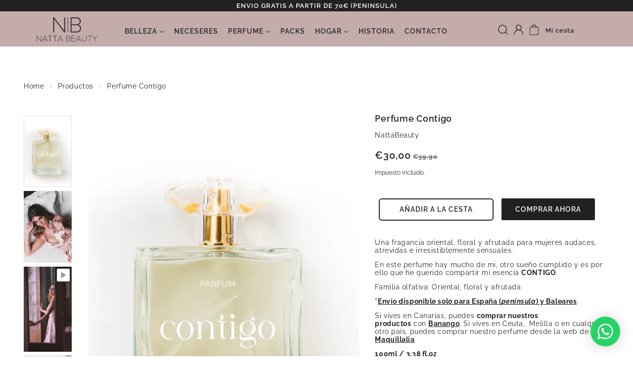

--- FILE ---
content_type: text/html; charset=utf-8
request_url: https://nattabeauty.es/products/perfume-contigo-by-natta-beauty
body_size: 52451
content:
<!doctype html>
<html class="no-js flexbox-gap" lang="es" dir="ltr">
  <head>
  <!-- Google Tag Manager -->
  <script>(function(w,d,s,l,i){w[l]=w[l]||[];w[l].push({'gtm.start':
  new Date().getTime(),event:'gtm.js'});var f=d.getElementsByTagName(s)[0],
  j=d.createElement(s),dl=l!='dataLayer'?'&l='+l:'';j.async=true;j.src=
  'https://www.googletagmanager.com/gtm.js?id='+i+dl;f.parentNode.insertBefore(j,f);
  })(window,document,'script','dataLayer','GTM-W4N7B6W');</script>
  <!-- End Google Tag Manager -->
<!-- starapps_core_start -->
<!-- This code is automatically managed by StarApps Studio -->
<!-- Please contact support@starapps.studio for any help -->
<!-- File location: snippets/starapps-core.liquid -->


<script type="application/json" sa-language-info="true" data-no-instant="true">{"current_language":"es", "default_language":"es", "money_format":"€{{amount_with_comma_separator}}"}</script>

    
<!-- starapps_core_end -->

    <!-- Blockshop Theme - Version 8.3.0 by Troop Themes - https://troopthemes.com/ -->

    <meta charset="UTF-8">
    <meta http-equiv="X-UA-Compatible" content="IE=edge,chrome=1">
    <meta name="viewport" content="width=device-width, initial-scale=1.0, maximum-scale=5.0">
    
      <meta name="description" content="Perfume Contigo: fragancia oriental, floral y afrutada para mujeres audaces y sensuales. Aroma intenso y sofisticado, larga duración">
    

    <link rel="preconnect" href="https://cdn.shopify.com">
    <link rel="preconnect" href="https://fonts.shopifycdn.com">
    <link rel="preconnect" href="https://monorail-edge.shopifysvc.com">

    <link rel="preload" href="//nattabeauty.es/cdn/shop/t/14/assets/theme--critical.css?v=25994884932571929141669193320" as="style">
    <link rel="preload" href="//nattabeauty.es/cdn/shop/t/14/assets/theme--async.css?v=92528396073024069811669193320" as="style">
    <link rel="preload" href="//nattabeauty.es/cdn/shop/t/14/assets/lazysizes.min.js?v=153528224177489928921669193310" as="script">
    <link rel="preload" href="//nattabeauty.es/cdn/shop/t/14/assets/theme.js?v=50987867465487737641669193304" as="script"><link rel="canonical" href="https://nattabeauty.es/products/perfume-contigo-by-natta-beauty">
      <link rel="shortcut icon" href="//nattabeauty.es/cdn/shop/files/Natta_beauty_logotipo_negro_f040d8de-05af-426a-a15b-498cfd54caec_32x.png?v=1636029527" type="image/png">
      <link rel="apple-touch-icon" href="//nattabeauty.es/cdn/shop/files/Natta_beauty_logotipo_negro_f040d8de-05af-426a-a15b-498cfd54caec_180x.png?v=1636029527">
    

    
      <title>Perfume Contigo | NattaBeauty</title>
    



  <meta property="og:type" content="product">
  <meta property="og:title" content="Perfume Contigo">

  
    <meta property="og:image" content="http://nattabeauty.es/cdn/shop/products/contigo_1200x.png?v=1668536111">
    <meta property="og:image:secure_url" content="https://nattabeauty.es/cdn/shop/products/contigo_1200x.png?v=1668536111">
    <meta property="og:image:width" content="1334">
    <meta property="og:image:height" content="2000">
  
    <meta property="og:image" content="http://nattabeauty.es/cdn/shop/products/JGP6474-Editarcopia_1200x.jpg?v=1711649546">
    <meta property="og:image:secure_url" content="https://nattabeauty.es/cdn/shop/products/JGP6474-Editarcopia_1200x.jpg?v=1711649546">
    <meta property="og:image:width" content="1334">
    <meta property="og:image:height" content="2000">
  
    <meta property="og:image" content="http://nattabeauty.es/cdn/shop/products/d5dbec51f105448fb444596715f9b6e7.thumbnail.0000000000_1200x.jpg?v=1665661633">
    <meta property="og:image:secure_url" content="https://nattabeauty.es/cdn/shop/products/d5dbec51f105448fb444596715f9b6e7.thumbnail.0000000000_1200x.jpg?v=1665661633">
    <meta property="og:image:width" content="">
    <meta property="og:image:height" content="">
  

  <meta
    property="og:price:amount"
    content="30,00"
  >
  <meta property="og:price:currency" content="EUR">

  <meta itemprop="url" content="https://nattabeauty.es/products/perfume-contigo-by-natta-beauty" />
  <meta itemprop="name" content="Perfume Contigo" />
  <meta itemprop="image" content="https://nattabeauty.es/cdn/shop/products/contigo_1000x.png?v=1668536111" />
  <meta itemprop="priceCurrency" content="EUR" />
  
    <link itemprop="availability" href="https://schema.org/InStock" />
  
  
  
  <meta itemprop="price" content="30.0">





<meta property="og:url" content="https://nattabeauty.es/products/perfume-contigo-by-natta-beauty">
<meta property="og:site_name" content="NattaBeauty">
<meta property="og:description" content="Perfume Contigo: fragancia oriental, floral y afrutada para mujeres audaces y sensuales. Aroma intenso y sofisticado, larga duración">



<meta name="twitter:card" content="summary">
<meta name="twitter:description" content="Perfume Contigo: fragancia oriental, floral y afrutada para mujeres audaces y sensuales. Aroma intenso y sofisticado, larga duración">


  <meta name="twitter:title" content="Perfume Contigo">

  
    <meta
      name="twitter:image"
      content="https://nattabeauty.es/cdn/shop/products/contigo_480x.png?v=1668536111"
    >
  

<style>@font-face {
  font-family: Raleway;
  font-weight: 700;
  font-style: normal;
  font-display: swap;
  src: url("//nattabeauty.es/cdn/fonts/raleway/raleway_n7.740cf9e1e4566800071db82eeca3cca45f43ba63.woff2") format("woff2"),
       url("//nattabeauty.es/cdn/fonts/raleway/raleway_n7.84943791ecde186400af8db54cf3b5b5e5049a8f.woff") format("woff");
}
@font-face {
  font-family: Raleway;
  font-weight: 400;
  font-style: normal;
  font-display: swap;
  src: url("//nattabeauty.es/cdn/fonts/raleway/raleway_n4.2c76ddd103ff0f30b1230f13e160330ff8b2c68a.woff2") format("woff2"),
       url("//nattabeauty.es/cdn/fonts/raleway/raleway_n4.c057757dddc39994ad5d9c9f58e7c2c2a72359a9.woff") format("woff");
}
@font-face {
  font-family: Raleway;
  font-weight: 600;
  font-style: normal;
  font-display: swap;
  src: url("//nattabeauty.es/cdn/fonts/raleway/raleway_n6.87db7132fdf2b1a000ff834d3753ad5731e10d88.woff2") format("woff2"),
       url("//nattabeauty.es/cdn/fonts/raleway/raleway_n6.ad26493e9aeb22e08a6282f7bed6ea8ab7c3927f.woff") format("woff");
}
@font-face {
  font-family: Raleway;
  font-weight: 900;
  font-style: normal;
  font-display: swap;
  src: url("//nattabeauty.es/cdn/fonts/raleway/raleway_n9.259346ec38ffc48d01e8e17ed4cc049b1f170535.woff2") format("woff2"),
       url("//nattabeauty.es/cdn/fonts/raleway/raleway_n9.99d512687b4137f65e71bdf1ce52a546b399ea1a.woff") format("woff");
}
@font-face {
  font-family: Raleway;
  font-weight: 400;
  font-style: normal;
  font-display: swap;
  src: url("//nattabeauty.es/cdn/fonts/raleway/raleway_n4.2c76ddd103ff0f30b1230f13e160330ff8b2c68a.woff2") format("woff2"),
       url("//nattabeauty.es/cdn/fonts/raleway/raleway_n4.c057757dddc39994ad5d9c9f58e7c2c2a72359a9.woff") format("woff");
}
@font-face {
  font-family: Raleway;
  font-weight: 700;
  font-style: normal;
  font-display: swap;
  src: url("//nattabeauty.es/cdn/fonts/raleway/raleway_n7.740cf9e1e4566800071db82eeca3cca45f43ba63.woff2") format("woff2"),
       url("//nattabeauty.es/cdn/fonts/raleway/raleway_n7.84943791ecde186400af8db54cf3b5b5e5049a8f.woff") format("woff");
}
@font-face {
  font-family: Raleway;
  font-weight: 400;
  font-style: italic;
  font-display: swap;
  src: url("//nattabeauty.es/cdn/fonts/raleway/raleway_i4.aaa73a72f55a5e60da3e9a082717e1ed8f22f0a2.woff2") format("woff2"),
       url("//nattabeauty.es/cdn/fonts/raleway/raleway_i4.650670cc243082f8988ecc5576b6d613cfd5a8ee.woff") format("woff");
}
@font-face {
  font-family: Raleway;
  font-weight: 700;
  font-style: italic;
  font-display: swap;
  src: url("//nattabeauty.es/cdn/fonts/raleway/raleway_i7.6d68e3c55f3382a6b4f1173686f538d89ce56dbc.woff2") format("woff2"),
       url("//nattabeauty.es/cdn/fonts/raleway/raleway_i7.ed82a5a5951418ec5b6b0a5010cb65216574b2bd.woff") format("woff");
}
</style>

<style>
  :root {
    --font--featured-heading--size: 24px;
    --font--section-heading--size: 20px;
    --font--block-heading--size: 16px;
    --font--heading--uppercase: normal;
    --font--paragraph--size: 16px;

    --font--heading--family: Raleway, sans-serif;
    --font--heading--weight: 700;
    --font--heading--normal-weight: 400;
    --font--heading--style: normal;

    --font--accent--family: Raleway, sans-serif;
    --font--accent--weight: 600;
    --font--accent--style: normal;
    --font--accent--size: 13px;

    --font--paragraph--family: Raleway, sans-serif;
    --font--paragraph--weight: 400;
    --font--paragraph--style: normal;
    --font--bolder-paragraph--weight: 700;
  }
</style><style>
  :root {
    --image--popup: url('//nattabeauty.es/cdn/shopifycloud/storefront/assets/no-image-2048-a2addb12_1200x.gif');

    --color--accent: #222222;
    --bg-color--light: #ffffff;
    --bg-color--dark: #222222;
    --color-text: #222222;
    --color-page-bg: #ffffff;
    --color-badge-bdr: rgba(34, 34, 34, 0.05);
    --color-border: #e0e0e0;
    --color-button: #ffffff;
    --color-button-bg: #212121;
    --color--body--light: #525252;
    --color--alternative: #ffffff;
    --color-header: #222222;
    --color-header-bg: #c4acac;
    --color-header-bg--transparent: rgba(196, 172, 172, 0);
    --color-header-bg--opaque: rgba(196, 172, 172, 0.95);
    --color-menubar: #222222;
    --color-cart: #222222;
    --color--footer: #ffffff;
    --bg-color--footer: #212121;
    --color-slider-caption: #222222;
    --color-slider-caption-bg: #ffffff;
    --color-slider-button: #ffffff;
    --color-slider-button-bg: #212121;
    --color-slider-nav: #212121;

    /* shop pay */
    --payment-terms-background-color: #ffffff;
  }
</style><script>
  var theme = theme || {};
  theme.assets = theme.assets || {};
  theme.carousels = theme.carousels || {};
  theme.classes = theme.classes || {};
  theme.libraries = theme.libraries || {};
  theme.local_storage = theme.local_storage || {};
  theme.partials = theme.partials || {};
  theme.popup = theme.popup || {};
  theme.settings = theme.settings || {};
  theme.shop = theme.shop || {};
  theme.swatches = theme.swatches || {};
  theme.translations = theme.translations || {};
  theme.urls = theme.urls || {};

  theme.assets.swipe = '//nattabeauty.es/cdn/shop/t/14/assets/swipe-listener.min.js?v=123039615894270182531669193310';
  theme.assets.masonry = '//nattabeauty.es/cdn/shop/t/14/assets/masonry.min.js?v=153413113355937702121669193309';
  theme.assets.stylesheet = '//nattabeauty.es/cdn/shop/t/14/assets/theme--async.css?v=92528396073024069811669193320';

  theme.local_storage.cart_items = 'blockshop_cart_items';
  theme.local_storage.collection_layout = 'blockshop_collection_layout';
  theme.local_storage.popup = 'blockshop_popup';
  theme.local_storage.recent_products = 'blockshop_recently_viewed';
  theme.local_storage.search_layout = 'blockshop_search_layout';

  theme.popup.enabled = false;
  theme.popup.test_mode = false;
  theme.popup.newsletter_enabled = false;
  theme.popup.social_icons_enabled = false;
  theme.popup.show_image_enabled = '' > 0 ? true : false;
  theme.popup.image_link = 'http://eepurl.com/hMB9aH';
  theme.popup.seconds_until = 3;
  theme.popup.page_content = '';
  theme.popup.days_until = '4';

  theme.settings.cart_type = 'drawer';
  theme.settings.hover_image_enabled = 'true' == 'true';
  theme.settings.quick_add = 'false' == 'true';

  theme.shop.money_format = "€{{amount_with_comma_separator}}";
  theme.shop.scroll_to_active_item = true;

  theme.translations.add_to_cart = 'Añadir a la cesta';
  theme.translations.out_of_stock = 'Agotado';
  theme.translations.sale = 'Rebaja';
  theme.translations.size_chart_label = 'cuadro de tallas';
  theme.translations.unavailable = 'Agotado';
  theme.translations.low_in_stock = {
    one: 'Solo queda 1 artículo',
    other: 'Solo quedan 2 artículos'
  };

  theme.urls.all_products_collection = '/collections/all';
  theme.urls.cart = '/cart';
  theme.urls.cart_add = '/cart/add';
  theme.urls.cart_change = '/cart/change';
  theme.urls.product_recommendations = '/recommendations/products';
  theme.urls.search = '/search';
  theme.urls.shop = 'https://nattabeauty.es';

  
    theme.urls.root = '';
  

  




    

    
      theme.swatches['bronze'] = '//nattabeauty.es/cdn/shop/files/bronze_100x.png?v=1805733509313226893';
    

    

    
      theme.swatches['champagne'] = '//nattabeauty.es/cdn/shop/files/champagne_100x.png?v=11307330829784134550';
    


  // LazySizes
  window.lazySizesConfig = window.lazySizesConfig || {};
  window.lazySizesConfig.expand = 1200;
  window.lazySizesConfig.loadMode = 3;
  window.lazySizesConfig.ricTimeout = 50;
</script><script>
      document.documentElement.className = document.documentElement.className.replace('no-js', 'js');

      function onLoadStylesheet() {
        const link = document.querySelector(`link[href="${theme.assets.stylesheet}"]`);
        link.loaded = true;
        link.dispatchEvent(new Event('load'));
      }

      function libraryLoader(name, url, callback) {
        if (theme.libraries[name] === undefined) {
          theme.libraries[name] = 'requested';
          const script = document.createElement('script');
          script.src = url;
          script.onload = () => {
            theme.libraries[name] = 'loaded';
            if (callback) callback()
          }
          document.body.appendChild(script);
        } else if (callback && theme.libraries[name] === 'loaded') {
          callback();
        }
      }
    </script>
    <noscript>
      <link href="//nattabeauty.es/cdn/shop/t/14/assets/theme--async.css?v=92528396073024069811669193320" rel="stylesheet">
    </noscript>

    <link href="//nattabeauty.es/cdn/shop/t/14/assets/theme--critical.css?v=25994884932571929141669193320" rel="stylesheet" media="all"/>
    <link
      href="//nattabeauty.es/cdn/shop/t/14/assets/theme--async.css?v=92528396073024069811669193320"
      rel="stylesheet"
      media="print"
      onload="this.media='all';onLoadStylesheet()"
    >

    <style>
      

    </style>
    <link href="//nattabeauty.es/cdn/shop/t/14/assets/custom.css?v=126577982517085100751676013592" rel="stylesheet" type="text/css" media="all" />

    <script src="//nattabeauty.es/cdn/shop/t/14/assets/lazysizes.min.js?v=153528224177489928921669193310" async="async"></script>
    <script src="//nattabeauty.es/cdn/shop/t/14/assets/theme.js?v=50987867465487737641669193304" defer="defer"></script>

    

    

    <script>window.performance && window.performance.mark && window.performance.mark('shopify.content_for_header.start');</script><meta name="facebook-domain-verification" content="cfjw6p2cye09rb1ggzgf2loga8ridx">
<meta name="facebook-domain-verification" content="ppb7mvqjnsg9xpu94i7qrsap3yonal">
<meta name="facebook-domain-verification" content="3rv6xdhfgoh4gs1k302d4fgrexveuf">
<meta name="google-site-verification" content="nVdmTDFjDJ-f334_m_dX6AkgycrzSAIbBIz9yHmlbvY">
<meta id="shopify-digital-wallet" name="shopify-digital-wallet" content="/57226035370/digital_wallets/dialog">
<meta name="shopify-checkout-api-token" content="c48e02729b886e5a7a553b0775f523bc">
<meta id="in-context-paypal-metadata" data-shop-id="57226035370" data-venmo-supported="false" data-environment="production" data-locale="es_ES" data-paypal-v4="true" data-currency="EUR">
<link rel="alternate" type="application/json+oembed" href="https://nattabeauty.es/products/perfume-contigo-by-natta-beauty.oembed">
<script async="async" src="/checkouts/internal/preloads.js?locale=es-ES"></script>
<script id="apple-pay-shop-capabilities" type="application/json">{"shopId":57226035370,"countryCode":"ES","currencyCode":"EUR","merchantCapabilities":["supports3DS"],"merchantId":"gid:\/\/shopify\/Shop\/57226035370","merchantName":"NattaBeauty","requiredBillingContactFields":["postalAddress","email","phone"],"requiredShippingContactFields":["postalAddress","email","phone"],"shippingType":"shipping","supportedNetworks":["visa","maestro","masterCard","amex"],"total":{"type":"pending","label":"NattaBeauty","amount":"1.00"},"shopifyPaymentsEnabled":true,"supportsSubscriptions":true}</script>
<script id="shopify-features" type="application/json">{"accessToken":"c48e02729b886e5a7a553b0775f523bc","betas":["rich-media-storefront-analytics"],"domain":"nattabeauty.es","predictiveSearch":true,"shopId":57226035370,"locale":"es"}</script>
<script>var Shopify = Shopify || {};
Shopify.shop = "nattabeauty.myshopify.com";
Shopify.locale = "es";
Shopify.currency = {"active":"EUR","rate":"1.0"};
Shopify.country = "ES";
Shopify.theme = {"name":"nattabeauty\/dev","id":132524212394,"schema_name":"Blockshop","schema_version":"8.3.0","theme_store_id":null,"role":"main"};
Shopify.theme.handle = "null";
Shopify.theme.style = {"id":null,"handle":null};
Shopify.cdnHost = "nattabeauty.es/cdn";
Shopify.routes = Shopify.routes || {};
Shopify.routes.root = "/";</script>
<script type="module">!function(o){(o.Shopify=o.Shopify||{}).modules=!0}(window);</script>
<script>!function(o){function n(){var o=[];function n(){o.push(Array.prototype.slice.apply(arguments))}return n.q=o,n}var t=o.Shopify=o.Shopify||{};t.loadFeatures=n(),t.autoloadFeatures=n()}(window);</script>
<script id="shop-js-analytics" type="application/json">{"pageType":"product"}</script>
<script defer="defer" async type="module" src="//nattabeauty.es/cdn/shopifycloud/shop-js/modules/v2/client.init-shop-cart-sync_CvZOh8Af.es.esm.js"></script>
<script defer="defer" async type="module" src="//nattabeauty.es/cdn/shopifycloud/shop-js/modules/v2/chunk.common_3Rxs6Qxh.esm.js"></script>
<script type="module">
  await import("//nattabeauty.es/cdn/shopifycloud/shop-js/modules/v2/client.init-shop-cart-sync_CvZOh8Af.es.esm.js");
await import("//nattabeauty.es/cdn/shopifycloud/shop-js/modules/v2/chunk.common_3Rxs6Qxh.esm.js");

  window.Shopify.SignInWithShop?.initShopCartSync?.({"fedCMEnabled":true,"windoidEnabled":true});

</script>
<script>(function() {
  var isLoaded = false;
  function asyncLoad() {
    if (isLoaded) return;
    isLoaded = true;
    var urls = ["https:\/\/cdn.shopify.com\/s\/files\/1\/0033\/3538\/9233\/files\/pushdaddy_v75_test.js?shop=nattabeauty.myshopify.com","https:\/\/gdprcdn.b-cdn.net\/js\/gdpr_cookie_consent.min.js?shop=nattabeauty.myshopify.com","https:\/\/loox.io\/widget\/N1-_KQC3r6\/loox.1668539495573.js?shop=nattabeauty.myshopify.com","https:\/\/cdn.connectif.cloud\/eu6\/client-script\/d35bf9cb-03d0-4bf9-b59f-2733d1d29524?shop=nattabeauty.myshopify.com","\/\/cdn.shopify.com\/proxy\/cce79d92ce21a081e49abe8d56966fa8111fc04bc01a1e2b2a497d34b4f039eb\/cdn.nfcube.com\/instafeed-7aca1e69ce8764a340416793ab7403fd.js?shop=nattabeauty.myshopify.com\u0026sp-cache-control=cHVibGljLCBtYXgtYWdlPTkwMA","https:\/\/cdn.shopify.com\/s\/files\/1\/0033\/3538\/9233\/files\/pushdaddy_a7_livechat1_new2.js?v=1707659950\u0026shop=nattabeauty.myshopify.com","https:\/\/cdn.hextom.com\/js\/freeshippingbar.js?shop=nattabeauty.myshopify.com"];
    for (var i = 0; i < urls.length; i++) {
      var s = document.createElement('script');
      s.type = 'text/javascript';
      s.async = true;
      s.src = urls[i];
      var x = document.getElementsByTagName('script')[0];
      x.parentNode.insertBefore(s, x);
    }
  };
  if(window.attachEvent) {
    window.attachEvent('onload', asyncLoad);
  } else {
    window.addEventListener('load', asyncLoad, false);
  }
})();</script>
<script id="__st">var __st={"a":57226035370,"offset":3600,"reqid":"65a7f43f-9073-4f79-848f-ec224ede02ca-1768664064","pageurl":"nattabeauty.es\/products\/perfume-contigo-by-natta-beauty","u":"eb85cf45716f","p":"product","rtyp":"product","rid":7224351588522};</script>
<script>window.ShopifyPaypalV4VisibilityTracking = true;</script>
<script id="captcha-bootstrap">!function(){'use strict';const t='contact',e='account',n='new_comment',o=[[t,t],['blogs',n],['comments',n],[t,'customer']],c=[[e,'customer_login'],[e,'guest_login'],[e,'recover_customer_password'],[e,'create_customer']],r=t=>t.map((([t,e])=>`form[action*='/${t}']:not([data-nocaptcha='true']) input[name='form_type'][value='${e}']`)).join(','),a=t=>()=>t?[...document.querySelectorAll(t)].map((t=>t.form)):[];function s(){const t=[...o],e=r(t);return a(e)}const i='password',u='form_key',d=['recaptcha-v3-token','g-recaptcha-response','h-captcha-response',i],f=()=>{try{return window.sessionStorage}catch{return}},m='__shopify_v',_=t=>t.elements[u];function p(t,e,n=!1){try{const o=window.sessionStorage,c=JSON.parse(o.getItem(e)),{data:r}=function(t){const{data:e,action:n}=t;return t[m]||n?{data:e,action:n}:{data:t,action:n}}(c);for(const[e,n]of Object.entries(r))t.elements[e]&&(t.elements[e].value=n);n&&o.removeItem(e)}catch(o){console.error('form repopulation failed',{error:o})}}const l='form_type',E='cptcha';function T(t){t.dataset[E]=!0}const w=window,h=w.document,L='Shopify',v='ce_forms',y='captcha';let A=!1;((t,e)=>{const n=(g='f06e6c50-85a8-45c8-87d0-21a2b65856fe',I='https://cdn.shopify.com/shopifycloud/storefront-forms-hcaptcha/ce_storefront_forms_captcha_hcaptcha.v1.5.2.iife.js',D={infoText:'Protegido por hCaptcha',privacyText:'Privacidad',termsText:'Términos'},(t,e,n)=>{const o=w[L][v],c=o.bindForm;if(c)return c(t,g,e,D).then(n);var r;o.q.push([[t,g,e,D],n]),r=I,A||(h.body.append(Object.assign(h.createElement('script'),{id:'captcha-provider',async:!0,src:r})),A=!0)});var g,I,D;w[L]=w[L]||{},w[L][v]=w[L][v]||{},w[L][v].q=[],w[L][y]=w[L][y]||{},w[L][y].protect=function(t,e){n(t,void 0,e),T(t)},Object.freeze(w[L][y]),function(t,e,n,w,h,L){const[v,y,A,g]=function(t,e,n){const i=e?o:[],u=t?c:[],d=[...i,...u],f=r(d),m=r(i),_=r(d.filter((([t,e])=>n.includes(e))));return[a(f),a(m),a(_),s()]}(w,h,L),I=t=>{const e=t.target;return e instanceof HTMLFormElement?e:e&&e.form},D=t=>v().includes(t);t.addEventListener('submit',(t=>{const e=I(t);if(!e)return;const n=D(e)&&!e.dataset.hcaptchaBound&&!e.dataset.recaptchaBound,o=_(e),c=g().includes(e)&&(!o||!o.value);(n||c)&&t.preventDefault(),c&&!n&&(function(t){try{if(!f())return;!function(t){const e=f();if(!e)return;const n=_(t);if(!n)return;const o=n.value;o&&e.removeItem(o)}(t);const e=Array.from(Array(32),(()=>Math.random().toString(36)[2])).join('');!function(t,e){_(t)||t.append(Object.assign(document.createElement('input'),{type:'hidden',name:u})),t.elements[u].value=e}(t,e),function(t,e){const n=f();if(!n)return;const o=[...t.querySelectorAll(`input[type='${i}']`)].map((({name:t})=>t)),c=[...d,...o],r={};for(const[a,s]of new FormData(t).entries())c.includes(a)||(r[a]=s);n.setItem(e,JSON.stringify({[m]:1,action:t.action,data:r}))}(t,e)}catch(e){console.error('failed to persist form',e)}}(e),e.submit())}));const S=(t,e)=>{t&&!t.dataset[E]&&(n(t,e.some((e=>e===t))),T(t))};for(const o of['focusin','change'])t.addEventListener(o,(t=>{const e=I(t);D(e)&&S(e,y())}));const B=e.get('form_key'),M=e.get(l),P=B&&M;t.addEventListener('DOMContentLoaded',(()=>{const t=y();if(P)for(const e of t)e.elements[l].value===M&&p(e,B);[...new Set([...A(),...v().filter((t=>'true'===t.dataset.shopifyCaptcha))])].forEach((e=>S(e,t)))}))}(h,new URLSearchParams(w.location.search),n,t,e,['guest_login'])})(!0,!0)}();</script>
<script integrity="sha256-4kQ18oKyAcykRKYeNunJcIwy7WH5gtpwJnB7kiuLZ1E=" data-source-attribution="shopify.loadfeatures" defer="defer" src="//nattabeauty.es/cdn/shopifycloud/storefront/assets/storefront/load_feature-a0a9edcb.js" crossorigin="anonymous"></script>
<script data-source-attribution="shopify.dynamic_checkout.dynamic.init">var Shopify=Shopify||{};Shopify.PaymentButton=Shopify.PaymentButton||{isStorefrontPortableWallets:!0,init:function(){window.Shopify.PaymentButton.init=function(){};var t=document.createElement("script");t.src="https://nattabeauty.es/cdn/shopifycloud/portable-wallets/latest/portable-wallets.es.js",t.type="module",document.head.appendChild(t)}};
</script>
<script data-source-attribution="shopify.dynamic_checkout.buyer_consent">
  function portableWalletsHideBuyerConsent(e){var t=document.getElementById("shopify-buyer-consent"),n=document.getElementById("shopify-subscription-policy-button");t&&n&&(t.classList.add("hidden"),t.setAttribute("aria-hidden","true"),n.removeEventListener("click",e))}function portableWalletsShowBuyerConsent(e){var t=document.getElementById("shopify-buyer-consent"),n=document.getElementById("shopify-subscription-policy-button");t&&n&&(t.classList.remove("hidden"),t.removeAttribute("aria-hidden"),n.addEventListener("click",e))}window.Shopify?.PaymentButton&&(window.Shopify.PaymentButton.hideBuyerConsent=portableWalletsHideBuyerConsent,window.Shopify.PaymentButton.showBuyerConsent=portableWalletsShowBuyerConsent);
</script>
<script>
  function portableWalletsCleanup(e){e&&e.src&&console.error("Failed to load portable wallets script "+e.src);var t=document.querySelectorAll("shopify-accelerated-checkout .shopify-payment-button__skeleton, shopify-accelerated-checkout-cart .wallet-cart-button__skeleton"),e=document.getElementById("shopify-buyer-consent");for(let e=0;e<t.length;e++)t[e].remove();e&&e.remove()}function portableWalletsNotLoadedAsModule(e){e instanceof ErrorEvent&&"string"==typeof e.message&&e.message.includes("import.meta")&&"string"==typeof e.filename&&e.filename.includes("portable-wallets")&&(window.removeEventListener("error",portableWalletsNotLoadedAsModule),window.Shopify.PaymentButton.failedToLoad=e,"loading"===document.readyState?document.addEventListener("DOMContentLoaded",window.Shopify.PaymentButton.init):window.Shopify.PaymentButton.init())}window.addEventListener("error",portableWalletsNotLoadedAsModule);
</script>

<script type="module" src="https://nattabeauty.es/cdn/shopifycloud/portable-wallets/latest/portable-wallets.es.js" onError="portableWalletsCleanup(this)" crossorigin="anonymous"></script>
<script nomodule>
  document.addEventListener("DOMContentLoaded", portableWalletsCleanup);
</script>

<link id="shopify-accelerated-checkout-styles" rel="stylesheet" media="screen" href="https://nattabeauty.es/cdn/shopifycloud/portable-wallets/latest/accelerated-checkout-backwards-compat.css" crossorigin="anonymous">
<style id="shopify-accelerated-checkout-cart">
        #shopify-buyer-consent {
  margin-top: 1em;
  display: inline-block;
  width: 100%;
}

#shopify-buyer-consent.hidden {
  display: none;
}

#shopify-subscription-policy-button {
  background: none;
  border: none;
  padding: 0;
  text-decoration: underline;
  font-size: inherit;
  cursor: pointer;
}

#shopify-subscription-policy-button::before {
  box-shadow: none;
}

      </style>

<script>window.performance && window.performance.mark && window.performance.mark('shopify.content_for_header.end');</script>

  <script>window.BOLD = window.BOLD || {};
    window.BOLD.common = window.BOLD.common || {};
    window.BOLD.common.Shopify = window.BOLD.common.Shopify || {};

    window.BOLD.common.Shopify.shop = {
        domain: 'nattabeauty.es',
        permanent_domain: 'nattabeauty.myshopify.com',
        url: 'https://nattabeauty.es',
        secure_url: 'https://nattabeauty.es',
        money_format: "€{{amount_with_comma_separator}}",
        currency: "EUR"
    };

    window.BOLD.common.Shopify.cart = {"note":null,"attributes":{},"original_total_price":0,"total_price":0,"total_discount":0,"total_weight":0.0,"item_count":0,"items":[],"requires_shipping":false,"currency":"EUR","items_subtotal_price":0,"cart_level_discount_applications":[],"checkout_charge_amount":0};
    window.BOLD.common.template = 'product';window.BOLD.common.Shopify.formatMoney = function(money, format) {
        function n(t, e) {
            return "undefined" == typeof t ? e : t
        }
        function r(t, e, r, i) {
            if (e = n(e, 2),
            r = n(r, ","),
            i = n(i, "."),
            isNaN(t) || null == t)
                return 0;
            t = (t / 100).toFixed(e);
            var o = t.split(".")
              , a = o[0].replace(/(\d)(?=(\d\d\d)+(?!\d))/g, "$1" + r)
              , s = o[1] ? i + o[1] : "";
            return a + s
        }
        "string" == typeof money && (money = money.replace(".", ""));
        var i = ""
          , o = /\{\{\s*(\w+)\s*\}\}/
          , a = format || window.BOLD.common.Shopify.shop.money_format || window.Shopify.money_format || "$ {{ amount }}";
        switch (a.match(o)[1]) {
            case "amount":
                i = r(money, 2);
                break;
            case "amount_no_decimals":
                i = r(money, 0);
                break;
            case "amount_with_comma_separator":
                i = r(money, 2, ".", ",");
                break;
            case "amount_no_decimals_with_comma_separator":
                i = r(money, 0, ".", ",");
                break;
            case "amount_with_space_separator":
                i = r(money, 2, ".", " ");
                break;
            case "amount_no_decimals_with_space_separator":
                i = r(money, 0, ".", " ");
                break;
        }
        return a.replace(o, i);
    };

    window.BOLD.common.Shopify.saveProduct = function (handle, product) {
        if (typeof handle === 'string' && typeof window.BOLD.common.Shopify.products[handle] === 'undefined') {
            if (typeof product === 'number') {
                window.BOLD.common.Shopify.handles[product] = handle;
                product = { id: product };
            }
            window.BOLD.common.Shopify.products[handle] = product;
        }
    };

	window.BOLD.common.Shopify.saveVariant = function (variant_id, variant) {
		if (typeof variant_id === 'number' && typeof window.BOLD.common.Shopify.variants[variant_id] === 'undefined') {
			window.BOLD.common.Shopify.variants[variant_id] = variant;
		}
	};window.BOLD.common.Shopify.products = window.BOLD.common.Shopify.products || {};
    window.BOLD.common.Shopify.variants = window.BOLD.common.Shopify.variants || {};
    window.BOLD.common.Shopify.handles = window.BOLD.common.Shopify.handles || {};window.BOLD.common.Shopify.handle = "perfume-contigo-by-natta-beauty"
window.BOLD.common.Shopify.saveProduct("perfume-contigo-by-natta-beauty", 7224351588522);window.BOLD.common.Shopify.saveVariant(42475447550122, {product_id: 7224351588522, price: 3000, group_id: 'null'});window.BOLD.common.Shopify.metafields = window.BOLD.common.Shopify.metafields || {};window.BOLD.common.Shopify.metafields["bold_rp"] = {};window.BOLD.common.cacheParams = window.BOLD.common.cacheParams || {};
    window.BOLD.common.cacheParams.bundles = 1667837389;

</script>

<script src="https://bundles.boldapps.net/js/bundles.js" type="text/javascript"></script>
<link href="//nattabeauty.es/cdn/shop/t/14/assets/bold-bundles.css?v=163063702546662764841669193309" rel="stylesheet" type="text/css" media="all" />

  
	<script>var loox_global_hash = '1767862527603';</script><script>var loox_pop_active = true;var loox_pop_display = {"home_page":true,"product_page":true,"cart_page":false,"other_pages":false};</script><style>.loox-reviews-default { max-width: 1200px; margin: 0 auto; }.loox-rating .loox-icon { color:#EEBF00; }
:root { --lxs-rating-icon-color: #EEBF00; }</style>
<!--Gem_Page_Header_Script-->
<!-- "snippets/gem-app-header-scripts.liquid" was not rendered, the associated app was uninstalled -->
<!--End_Gem_Page_Header_Script-->
<!-- BEGIN app block: shopify://apps/consentmo-gdpr/blocks/gdpr_cookie_consent/4fbe573f-a377-4fea-9801-3ee0858cae41 -->


<!-- END app block --><!-- BEGIN app block: shopify://apps/pushdaddy-whatsapp-chat-api/blocks/app-embed/e3f2054d-bf7b-4e63-8db3-00712592382c -->
  
<script>
   var random_numberyryt = "id" + Math.random().toString(16).slice(2);
</script>

 <div id="shopify-block-placeholder_pdaddychat" class="shopify-block shopify-app-block" data-block-handle="app-embed">
 </div>

<script>
  document.getElementById('shopify-block-placeholder_pdaddychat').id = 'shopify-block-' + random_numberyryt;
if (!window.wwhatsappJs_new2a) {
    try {
        window.wwhatsappJs_new2a = {};
        wwhatsappJs_new2a.WhatsApp_new2a = {
            metafields: {
                shop: "nattabeauty.myshopify.com",
                settings: {"block_order":["15000117113"],"blocks":{"15000117113":{"disabled":"0","number":"34623521649","name":"Natalia","label":"Fundadora de N|B","avatar":"https://cdn.shopify.com/s/files/1/0572/2603/5370/files/NATTABEAUTY-1080.png?v=1664272610","online":"0","timezone":"Europe/Madrid","cid":"15000117113","ciiid":"111952","websiteee":"nattabeauty.es","sunday":{"enabled":"1","range":"600,1200"},"monday":{"enabled":"1","range":"600,1200"},"tuesday":{"enabled":"1","range":"600,1200"},"wednesday":{"enabled":"1","range":"600,1200"},"thursday":{"enabled":"1","range":"600,1200"},"friday":{"enabled":"1","range":"600,780"},"saturday":{"enabled":"1","range":"600,780"},"offline":"Actualmente fuera de línea. Volveremos pronto","chat":{"enabled":"1","greeting":"¡Hola! Soy Natta, ¿en que puedo ayudarte?"},"message":"¡Hola! ¿Podríais ayudarme?","page_url":"0"}},"style":{"pattern":"100","customized":{"enabled":"1","color":"#FFFFFF","background":"#25d366","background_img":"","svg_color":"","background_img_main":"","button_animation":"","background_pic_header":"","auto_start":"9999000","hide_buttonsx":"0","icon_width":"60","chat_width":"276","border_radius":"50","icon_position":"50","compact_normal":"2","secondary_button":"0","secondary_button_link":"","secondary_text":"","pages_display":"/pages/,/,/collections/,/products/,/cart/,/orders/,/checkouts/,/blogs/,/password/","updown_bottom":"20","labelradius":"8","updown_bottom_m":"20","updown_bottom2":"0","widget_optin":"","leftright_label":"0","updown_share":"30","secondary_button_bgcolor":"#FFFFFF","secondary_button_tcolor":"#0084FF","secondary_button_lcolor":"#0084FF","leftt_rightt":"2","leftt_rightt_sec":"12","animation_count":"onlythree","font_weight":"600","animation_iteration":"3","extend_header_img":"0","font":"Muli","font_size":"14","abandned_cart_enabled":"1","auto_hide_share":"10000000000","auto_hide_chat":"999999999000","final_leftright_second_position":"left","remove_bottom":"1","header_text_color":"","header_bg_color":"#","pushnotifiction":"1","share_icons_display":"Whatsapp","share_size":"40","share_radius":"0","svg_yes":"0","svg_yes_icon":"0","share_trans":"0","what_bg":"","body_bgcolor":"","abandoned_kakkar":"0","shadow_yn":"0","mobile_label_yn":"1","google_ec":"whatsapp_pushdaddy","google_el":"whatsapp_pushdaddy","google_ea":"whatsapp_pushdaddy","fpixel_en":"whatsapp_pushdaddy","insta_username":"","fb_username":"","email_username":"","faq_yn":"0","chatbox_radius":"4","clicktcart_text":"Estamos disponibles las 24 horas, los 7 días de la semana para charlar. siéntete libre de chatear","live_whatsapp":"1","live_whatsapp_mobile":"1","bot_yn":"0","advance_bot":"0","botus":"1","clicktcart_anim_c":"pwapp-onlyonce","clicktcart":"0","ctaction_animation":"pwapp-bounce","order_conf":false,"whatsapp_yn":"0","header_posit_img":"center","remove_bg":"0","img_cntt":"10000000000000000","ordertrack_url":"","chatbox_height":"70","title_textsize":"10","waving_img":"","merged_icons":"0","merged_icons_display":"NO","blink_circle":"0","blink_animation":"pwapp-zooml","blink_circle_color":"#fff","blink_circle_bg":"red","trackingon":"0","chatnow_color":"#000","label_bgcolor":"#fff","faq_color":"black","leftrightclose":"right","header_flat":"1","adddv_bott":"","etext1":"Please introduce yourself","etext2":"Enter your email","etext3":"Send","etext4":"Thank You","etext5":"2000","scaleicon":"1","scaleicon_m":"1","emailpop":"0","signuppopup":"","flyer_chat":"0","flyer_chat_m":"0","flyer_text":"","flyer_img":"","merge_bot_button":"0","wallyn":"0","lang_support":"en"}},"share":{"desktop":{"disabled":"1","position":"left"},"mobile":{"disabled":"1","position":"left"},"style":{"color":"#FAE8EB","background":"#F94D4A"},"texts":{"button":"Compartir","message":"COMPRUEBE ESTO"}},"push_notif":{"headertttext":"No te pierdas ninguna venta 🛍️","bodytextt":"Suscríbete para recibir actualizaciones sobre nuevos productos y promociones exclusivas","acceppttextt":"Aceptar","dennnyyextt":"Rechazar"},"addtocart":{"style":{"mobile":"0","desktop":"0","replace_yn":"0","but_bgcolor":"","but_tcolor":"","but_fsize":"0","but_radius":"0","button_wid":"0","button_pad":"0","but_bor_col":"","but_bor_wid":"0"},"texts":{"but_label1":"","but_link1":"","but_label2":"","but_link2":""}},"faq_quick_reply":[],"faq_block_order":[],"faq_blocks":[],"faq_texts":{"category":"FAQ Categories","featured":"General questions","search":"Search on Helpdesk","results":"Results for terms","no_results":"Sorry, no results found. Please try another keyword."},"track_url":"https://way2enjoy.com/shopify/1/whatsapp-chat/tracking_1.php","charge":true,"desktop":{"disabled":"0","position":"right","layout":"button_chat"},"mobile":{"disabled":"0","position":"right","layout":"button_chat"},"texts":{"title":"¡Bienvenid@ a N|B!","description":"¿Tienes alguna duda?","prefilledt":"¡Hola! ¿Podríais ayudarme?","note":"Respondemos lo antes posible","button":"","button_m":"","bot_tri_button":"Order Status","placeholder":"¡Hola NATTA BEAUTY! ¿Podríais ayudarme?","emoji_search":"Search emoji…","emoji_frequently":"Frequently used","emoji_people":"People","emoji_nature":"Nature","emoji_objects":"Objects","emoji_places":"Places","emoji_symbols":"Symbols","emoji_not_found":"No emoji could be found"}},
				
            }
        };
        // Any additional code...
    } catch (e) {
        console.error('An error occurred in the script:', e);
    }
}

  const blocksyyy = wwhatsappJs_new2a.WhatsApp_new2a.metafields.settings.blocks;
for (const blockId in blocksyyy) {
    if (blocksyyy.hasOwnProperty(blockId)) {
        const block = blocksyyy[blockId]; 
        const ciiid_value = block.ciiid;   
        const pdaddy_website = block.websiteee;   

		
		
         localStorage.setItem('pdaddy_ciiid', ciiid_value);
		          localStorage.setItem('pdaddy_website', pdaddy_website);
       // console.log(`Stored ciiid for block ${blockId}: ${ciiid_value}`);
    }
}




</script>






<!-- END app block --><script src="https://cdn.shopify.com/extensions/019bc798-8961-78a8-a4e0-9b2049d94b6d/consentmo-gdpr-575/assets/consentmo_cookie_consent.js" type="text/javascript" defer="defer"></script>
<script src="https://cdn.shopify.com/extensions/747c5c4f-01f6-4977-a618-0a92d9ef14e9/pushdaddy-whatsapp-live-chat-340/assets/pushdaddy_a7_livechat1_new4.js" type="text/javascript" defer="defer"></script>
<link href="https://cdn.shopify.com/extensions/747c5c4f-01f6-4977-a618-0a92d9ef14e9/pushdaddy-whatsapp-live-chat-340/assets/pwhatsapp119ba1.scss.css" rel="stylesheet" type="text/css" media="all">
<link href="https://monorail-edge.shopifysvc.com" rel="dns-prefetch">
<script>(function(){if ("sendBeacon" in navigator && "performance" in window) {try {var session_token_from_headers = performance.getEntriesByType('navigation')[0].serverTiming.find(x => x.name == '_s').description;} catch {var session_token_from_headers = undefined;}var session_cookie_matches = document.cookie.match(/_shopify_s=([^;]*)/);var session_token_from_cookie = session_cookie_matches && session_cookie_matches.length === 2 ? session_cookie_matches[1] : "";var session_token = session_token_from_headers || session_token_from_cookie || "";function handle_abandonment_event(e) {var entries = performance.getEntries().filter(function(entry) {return /monorail-edge.shopifysvc.com/.test(entry.name);});if (!window.abandonment_tracked && entries.length === 0) {window.abandonment_tracked = true;var currentMs = Date.now();var navigation_start = performance.timing.navigationStart;var payload = {shop_id: 57226035370,url: window.location.href,navigation_start,duration: currentMs - navigation_start,session_token,page_type: "product"};window.navigator.sendBeacon("https://monorail-edge.shopifysvc.com/v1/produce", JSON.stringify({schema_id: "online_store_buyer_site_abandonment/1.1",payload: payload,metadata: {event_created_at_ms: currentMs,event_sent_at_ms: currentMs}}));}}window.addEventListener('pagehide', handle_abandonment_event);}}());</script>
<script id="web-pixels-manager-setup">(function e(e,d,r,n,o){if(void 0===o&&(o={}),!Boolean(null===(a=null===(i=window.Shopify)||void 0===i?void 0:i.analytics)||void 0===a?void 0:a.replayQueue)){var i,a;window.Shopify=window.Shopify||{};var t=window.Shopify;t.analytics=t.analytics||{};var s=t.analytics;s.replayQueue=[],s.publish=function(e,d,r){return s.replayQueue.push([e,d,r]),!0};try{self.performance.mark("wpm:start")}catch(e){}var l=function(){var e={modern:/Edge?\/(1{2}[4-9]|1[2-9]\d|[2-9]\d{2}|\d{4,})\.\d+(\.\d+|)|Firefox\/(1{2}[4-9]|1[2-9]\d|[2-9]\d{2}|\d{4,})\.\d+(\.\d+|)|Chrom(ium|e)\/(9{2}|\d{3,})\.\d+(\.\d+|)|(Maci|X1{2}).+ Version\/(15\.\d+|(1[6-9]|[2-9]\d|\d{3,})\.\d+)([,.]\d+|)( \(\w+\)|)( Mobile\/\w+|) Safari\/|Chrome.+OPR\/(9{2}|\d{3,})\.\d+\.\d+|(CPU[ +]OS|iPhone[ +]OS|CPU[ +]iPhone|CPU IPhone OS|CPU iPad OS)[ +]+(15[._]\d+|(1[6-9]|[2-9]\d|\d{3,})[._]\d+)([._]\d+|)|Android:?[ /-](13[3-9]|1[4-9]\d|[2-9]\d{2}|\d{4,})(\.\d+|)(\.\d+|)|Android.+Firefox\/(13[5-9]|1[4-9]\d|[2-9]\d{2}|\d{4,})\.\d+(\.\d+|)|Android.+Chrom(ium|e)\/(13[3-9]|1[4-9]\d|[2-9]\d{2}|\d{4,})\.\d+(\.\d+|)|SamsungBrowser\/([2-9]\d|\d{3,})\.\d+/,legacy:/Edge?\/(1[6-9]|[2-9]\d|\d{3,})\.\d+(\.\d+|)|Firefox\/(5[4-9]|[6-9]\d|\d{3,})\.\d+(\.\d+|)|Chrom(ium|e)\/(5[1-9]|[6-9]\d|\d{3,})\.\d+(\.\d+|)([\d.]+$|.*Safari\/(?![\d.]+ Edge\/[\d.]+$))|(Maci|X1{2}).+ Version\/(10\.\d+|(1[1-9]|[2-9]\d|\d{3,})\.\d+)([,.]\d+|)( \(\w+\)|)( Mobile\/\w+|) Safari\/|Chrome.+OPR\/(3[89]|[4-9]\d|\d{3,})\.\d+\.\d+|(CPU[ +]OS|iPhone[ +]OS|CPU[ +]iPhone|CPU IPhone OS|CPU iPad OS)[ +]+(10[._]\d+|(1[1-9]|[2-9]\d|\d{3,})[._]\d+)([._]\d+|)|Android:?[ /-](13[3-9]|1[4-9]\d|[2-9]\d{2}|\d{4,})(\.\d+|)(\.\d+|)|Mobile Safari.+OPR\/([89]\d|\d{3,})\.\d+\.\d+|Android.+Firefox\/(13[5-9]|1[4-9]\d|[2-9]\d{2}|\d{4,})\.\d+(\.\d+|)|Android.+Chrom(ium|e)\/(13[3-9]|1[4-9]\d|[2-9]\d{2}|\d{4,})\.\d+(\.\d+|)|Android.+(UC? ?Browser|UCWEB|U3)[ /]?(15\.([5-9]|\d{2,})|(1[6-9]|[2-9]\d|\d{3,})\.\d+)\.\d+|SamsungBrowser\/(5\.\d+|([6-9]|\d{2,})\.\d+)|Android.+MQ{2}Browser\/(14(\.(9|\d{2,})|)|(1[5-9]|[2-9]\d|\d{3,})(\.\d+|))(\.\d+|)|K[Aa][Ii]OS\/(3\.\d+|([4-9]|\d{2,})\.\d+)(\.\d+|)/},d=e.modern,r=e.legacy,n=navigator.userAgent;return n.match(d)?"modern":n.match(r)?"legacy":"unknown"}(),u="modern"===l?"modern":"legacy",c=(null!=n?n:{modern:"",legacy:""})[u],f=function(e){return[e.baseUrl,"/wpm","/b",e.hashVersion,"modern"===e.buildTarget?"m":"l",".js"].join("")}({baseUrl:d,hashVersion:r,buildTarget:u}),m=function(e){var d=e.version,r=e.bundleTarget,n=e.surface,o=e.pageUrl,i=e.monorailEndpoint;return{emit:function(e){var a=e.status,t=e.errorMsg,s=(new Date).getTime(),l=JSON.stringify({metadata:{event_sent_at_ms:s},events:[{schema_id:"web_pixels_manager_load/3.1",payload:{version:d,bundle_target:r,page_url:o,status:a,surface:n,error_msg:t},metadata:{event_created_at_ms:s}}]});if(!i)return console&&console.warn&&console.warn("[Web Pixels Manager] No Monorail endpoint provided, skipping logging."),!1;try{return self.navigator.sendBeacon.bind(self.navigator)(i,l)}catch(e){}var u=new XMLHttpRequest;try{return u.open("POST",i,!0),u.setRequestHeader("Content-Type","text/plain"),u.send(l),!0}catch(e){return console&&console.warn&&console.warn("[Web Pixels Manager] Got an unhandled error while logging to Monorail."),!1}}}}({version:r,bundleTarget:l,surface:e.surface,pageUrl:self.location.href,monorailEndpoint:e.monorailEndpoint});try{o.browserTarget=l,function(e){var d=e.src,r=e.async,n=void 0===r||r,o=e.onload,i=e.onerror,a=e.sri,t=e.scriptDataAttributes,s=void 0===t?{}:t,l=document.createElement("script"),u=document.querySelector("head"),c=document.querySelector("body");if(l.async=n,l.src=d,a&&(l.integrity=a,l.crossOrigin="anonymous"),s)for(var f in s)if(Object.prototype.hasOwnProperty.call(s,f))try{l.dataset[f]=s[f]}catch(e){}if(o&&l.addEventListener("load",o),i&&l.addEventListener("error",i),u)u.appendChild(l);else{if(!c)throw new Error("Did not find a head or body element to append the script");c.appendChild(l)}}({src:f,async:!0,onload:function(){if(!function(){var e,d;return Boolean(null===(d=null===(e=window.Shopify)||void 0===e?void 0:e.analytics)||void 0===d?void 0:d.initialized)}()){var d=window.webPixelsManager.init(e)||void 0;if(d){var r=window.Shopify.analytics;r.replayQueue.forEach((function(e){var r=e[0],n=e[1],o=e[2];d.publishCustomEvent(r,n,o)})),r.replayQueue=[],r.publish=d.publishCustomEvent,r.visitor=d.visitor,r.initialized=!0}}},onerror:function(){return m.emit({status:"failed",errorMsg:"".concat(f," has failed to load")})},sri:function(e){var d=/^sha384-[A-Za-z0-9+/=]+$/;return"string"==typeof e&&d.test(e)}(c)?c:"",scriptDataAttributes:o}),m.emit({status:"loading"})}catch(e){m.emit({status:"failed",errorMsg:(null==e?void 0:e.message)||"Unknown error"})}}})({shopId: 57226035370,storefrontBaseUrl: "https://nattabeauty.es",extensionsBaseUrl: "https://extensions.shopifycdn.com/cdn/shopifycloud/web-pixels-manager",monorailEndpoint: "https://monorail-edge.shopifysvc.com/unstable/produce_batch",surface: "storefront-renderer",enabledBetaFlags: ["2dca8a86"],webPixelsConfigList: [{"id":"1693811013","configuration":"{\"connectifStores\":\"[{\\\"clientId\\\":\\\"d35bf9cb-03d0-4bf9-b59f-2733d1d29524\\\",\\\"connectifApiUrl\\\":\\\"https:\\\/\\\/eu6-api.connectif.cloud\\\"},{\\\"clientId\\\":\\\"d35bf9cb-03d0-4bf9-b59f-2733d1d29524\\\",\\\"connectifApiUrl\\\":\\\"https:\\\/\\\/eu6-api.connectif.cloud\\\"}]\",\"multiStoreEnabled\":\"disabled\",\"webPixelPageVisitEventDisabled\":\"false\"}","eventPayloadVersion":"v1","runtimeContext":"STRICT","scriptVersion":"25db06da327c28513d7d47caa1a75c93","type":"APP","apiClientId":9561079809,"privacyPurposes":["ANALYTICS","MARKETING"],"dataSharingAdjustments":{"protectedCustomerApprovalScopes":["read_customer_email","read_customer_name","read_customer_personal_data","read_customer_phone"]}},{"id":"1008238917","configuration":"{\"config\":\"{\\\"google_tag_ids\\\":[\\\"G-118X7QJEHF\\\",\\\"AW-10802398621\\\",\\\"GT-K5582TS\\\"],\\\"target_country\\\":\\\"ES\\\",\\\"gtag_events\\\":[{\\\"type\\\":\\\"begin_checkout\\\",\\\"action_label\\\":[\\\"G-118X7QJEHF\\\",\\\"AW-10802398621\\\/HwHXCLbTiIEDEJ2L_p4o\\\"]},{\\\"type\\\":\\\"search\\\",\\\"action_label\\\":[\\\"G-118X7QJEHF\\\",\\\"AW-10802398621\\\/1K3fCLnTiIEDEJ2L_p4o\\\"]},{\\\"type\\\":\\\"view_item\\\",\\\"action_label\\\":[\\\"G-118X7QJEHF\\\",\\\"AW-10802398621\\\/qjDqCLDTiIEDEJ2L_p4o\\\",\\\"MC-R5ZLG1246X\\\"]},{\\\"type\\\":\\\"purchase\\\",\\\"action_label\\\":[\\\"G-118X7QJEHF\\\",\\\"AW-10802398621\\\/m-0aCK3TiIEDEJ2L_p4o\\\",\\\"MC-R5ZLG1246X\\\"]},{\\\"type\\\":\\\"page_view\\\",\\\"action_label\\\":[\\\"G-118X7QJEHF\\\",\\\"AW-10802398621\\\/OBEXCKrTiIEDEJ2L_p4o\\\",\\\"MC-R5ZLG1246X\\\"]},{\\\"type\\\":\\\"add_payment_info\\\",\\\"action_label\\\":[\\\"G-118X7QJEHF\\\",\\\"AW-10802398621\\\/4SwYCLzTiIEDEJ2L_p4o\\\"]},{\\\"type\\\":\\\"add_to_cart\\\",\\\"action_label\\\":[\\\"G-118X7QJEHF\\\",\\\"AW-10802398621\\\/3H3wCLPTiIEDEJ2L_p4o\\\"]}],\\\"enable_monitoring_mode\\\":false}\"}","eventPayloadVersion":"v1","runtimeContext":"OPEN","scriptVersion":"b2a88bafab3e21179ed38636efcd8a93","type":"APP","apiClientId":1780363,"privacyPurposes":[],"dataSharingAdjustments":{"protectedCustomerApprovalScopes":["read_customer_address","read_customer_email","read_customer_name","read_customer_personal_data","read_customer_phone"]}},{"id":"247071045","configuration":"{\"pixel_id\":\"143404251307199\",\"pixel_type\":\"facebook_pixel\",\"metaapp_system_user_token\":\"-\"}","eventPayloadVersion":"v1","runtimeContext":"OPEN","scriptVersion":"ca16bc87fe92b6042fbaa3acc2fbdaa6","type":"APP","apiClientId":2329312,"privacyPurposes":["ANALYTICS","MARKETING","SALE_OF_DATA"],"dataSharingAdjustments":{"protectedCustomerApprovalScopes":["read_customer_address","read_customer_email","read_customer_name","read_customer_personal_data","read_customer_phone"]}},{"id":"164331845","eventPayloadVersion":"v1","runtimeContext":"LAX","scriptVersion":"1","type":"CUSTOM","privacyPurposes":["ANALYTICS"],"name":"Google Analytics tag (migrated)"},{"id":"shopify-app-pixel","configuration":"{}","eventPayloadVersion":"v1","runtimeContext":"STRICT","scriptVersion":"0450","apiClientId":"shopify-pixel","type":"APP","privacyPurposes":["ANALYTICS","MARKETING"]},{"id":"shopify-custom-pixel","eventPayloadVersion":"v1","runtimeContext":"LAX","scriptVersion":"0450","apiClientId":"shopify-pixel","type":"CUSTOM","privacyPurposes":["ANALYTICS","MARKETING"]}],isMerchantRequest: false,initData: {"shop":{"name":"NattaBeauty","paymentSettings":{"currencyCode":"EUR"},"myshopifyDomain":"nattabeauty.myshopify.com","countryCode":"ES","storefrontUrl":"https:\/\/nattabeauty.es"},"customer":null,"cart":null,"checkout":null,"productVariants":[{"price":{"amount":30.0,"currencyCode":"EUR"},"product":{"title":"Perfume Contigo","vendor":"NattaBeauty","id":"7224351588522","untranslatedTitle":"Perfume Contigo","url":"\/products\/perfume-contigo-by-natta-beauty","type":"Parfum"},"id":"42475447550122","image":{"src":"\/\/nattabeauty.es\/cdn\/shop\/products\/contigo.png?v=1668536111"},"sku":"","title":"Default Title","untranslatedTitle":"Default Title"}],"purchasingCompany":null},},"https://nattabeauty.es/cdn","fcfee988w5aeb613cpc8e4bc33m6693e112",{"modern":"","legacy":""},{"shopId":"57226035370","storefrontBaseUrl":"https:\/\/nattabeauty.es","extensionBaseUrl":"https:\/\/extensions.shopifycdn.com\/cdn\/shopifycloud\/web-pixels-manager","surface":"storefront-renderer","enabledBetaFlags":"[\"2dca8a86\"]","isMerchantRequest":"false","hashVersion":"fcfee988w5aeb613cpc8e4bc33m6693e112","publish":"custom","events":"[[\"page_viewed\",{}],[\"product_viewed\",{\"productVariant\":{\"price\":{\"amount\":30.0,\"currencyCode\":\"EUR\"},\"product\":{\"title\":\"Perfume Contigo\",\"vendor\":\"NattaBeauty\",\"id\":\"7224351588522\",\"untranslatedTitle\":\"Perfume Contigo\",\"url\":\"\/products\/perfume-contigo-by-natta-beauty\",\"type\":\"Parfum\"},\"id\":\"42475447550122\",\"image\":{\"src\":\"\/\/nattabeauty.es\/cdn\/shop\/products\/contigo.png?v=1668536111\"},\"sku\":\"\",\"title\":\"Default Title\",\"untranslatedTitle\":\"Default Title\"}}]]"});</script><script>
  window.ShopifyAnalytics = window.ShopifyAnalytics || {};
  window.ShopifyAnalytics.meta = window.ShopifyAnalytics.meta || {};
  window.ShopifyAnalytics.meta.currency = 'EUR';
  var meta = {"product":{"id":7224351588522,"gid":"gid:\/\/shopify\/Product\/7224351588522","vendor":"NattaBeauty","type":"Parfum","handle":"perfume-contigo-by-natta-beauty","variants":[{"id":42475447550122,"price":3000,"name":"Perfume Contigo","public_title":null,"sku":""}],"remote":false},"page":{"pageType":"product","resourceType":"product","resourceId":7224351588522,"requestId":"65a7f43f-9073-4f79-848f-ec224ede02ca-1768664064"}};
  for (var attr in meta) {
    window.ShopifyAnalytics.meta[attr] = meta[attr];
  }
</script>
<script class="analytics">
  (function () {
    var customDocumentWrite = function(content) {
      var jquery = null;

      if (window.jQuery) {
        jquery = window.jQuery;
      } else if (window.Checkout && window.Checkout.$) {
        jquery = window.Checkout.$;
      }

      if (jquery) {
        jquery('body').append(content);
      }
    };

    var hasLoggedConversion = function(token) {
      if (token) {
        return document.cookie.indexOf('loggedConversion=' + token) !== -1;
      }
      return false;
    }

    var setCookieIfConversion = function(token) {
      if (token) {
        var twoMonthsFromNow = new Date(Date.now());
        twoMonthsFromNow.setMonth(twoMonthsFromNow.getMonth() + 2);

        document.cookie = 'loggedConversion=' + token + '; expires=' + twoMonthsFromNow;
      }
    }

    var trekkie = window.ShopifyAnalytics.lib = window.trekkie = window.trekkie || [];
    if (trekkie.integrations) {
      return;
    }
    trekkie.methods = [
      'identify',
      'page',
      'ready',
      'track',
      'trackForm',
      'trackLink'
    ];
    trekkie.factory = function(method) {
      return function() {
        var args = Array.prototype.slice.call(arguments);
        args.unshift(method);
        trekkie.push(args);
        return trekkie;
      };
    };
    for (var i = 0; i < trekkie.methods.length; i++) {
      var key = trekkie.methods[i];
      trekkie[key] = trekkie.factory(key);
    }
    trekkie.load = function(config) {
      trekkie.config = config || {};
      trekkie.config.initialDocumentCookie = document.cookie;
      var first = document.getElementsByTagName('script')[0];
      var script = document.createElement('script');
      script.type = 'text/javascript';
      script.onerror = function(e) {
        var scriptFallback = document.createElement('script');
        scriptFallback.type = 'text/javascript';
        scriptFallback.onerror = function(error) {
                var Monorail = {
      produce: function produce(monorailDomain, schemaId, payload) {
        var currentMs = new Date().getTime();
        var event = {
          schema_id: schemaId,
          payload: payload,
          metadata: {
            event_created_at_ms: currentMs,
            event_sent_at_ms: currentMs
          }
        };
        return Monorail.sendRequest("https://" + monorailDomain + "/v1/produce", JSON.stringify(event));
      },
      sendRequest: function sendRequest(endpointUrl, payload) {
        // Try the sendBeacon API
        if (window && window.navigator && typeof window.navigator.sendBeacon === 'function' && typeof window.Blob === 'function' && !Monorail.isIos12()) {
          var blobData = new window.Blob([payload], {
            type: 'text/plain'
          });

          if (window.navigator.sendBeacon(endpointUrl, blobData)) {
            return true;
          } // sendBeacon was not successful

        } // XHR beacon

        var xhr = new XMLHttpRequest();

        try {
          xhr.open('POST', endpointUrl);
          xhr.setRequestHeader('Content-Type', 'text/plain');
          xhr.send(payload);
        } catch (e) {
          console.log(e);
        }

        return false;
      },
      isIos12: function isIos12() {
        return window.navigator.userAgent.lastIndexOf('iPhone; CPU iPhone OS 12_') !== -1 || window.navigator.userAgent.lastIndexOf('iPad; CPU OS 12_') !== -1;
      }
    };
    Monorail.produce('monorail-edge.shopifysvc.com',
      'trekkie_storefront_load_errors/1.1',
      {shop_id: 57226035370,
      theme_id: 132524212394,
      app_name: "storefront",
      context_url: window.location.href,
      source_url: "//nattabeauty.es/cdn/s/trekkie.storefront.cd680fe47e6c39ca5d5df5f0a32d569bc48c0f27.min.js"});

        };
        scriptFallback.async = true;
        scriptFallback.src = '//nattabeauty.es/cdn/s/trekkie.storefront.cd680fe47e6c39ca5d5df5f0a32d569bc48c0f27.min.js';
        first.parentNode.insertBefore(scriptFallback, first);
      };
      script.async = true;
      script.src = '//nattabeauty.es/cdn/s/trekkie.storefront.cd680fe47e6c39ca5d5df5f0a32d569bc48c0f27.min.js';
      first.parentNode.insertBefore(script, first);
    };
    trekkie.load(
      {"Trekkie":{"appName":"storefront","development":false,"defaultAttributes":{"shopId":57226035370,"isMerchantRequest":null,"themeId":132524212394,"themeCityHash":"12007227408709937344","contentLanguage":"es","currency":"EUR","eventMetadataId":"7e5ede40-07c9-437c-a18b-557024c62a68"},"isServerSideCookieWritingEnabled":true,"monorailRegion":"shop_domain","enabledBetaFlags":["65f19447"]},"Session Attribution":{},"S2S":{"facebookCapiEnabled":true,"source":"trekkie-storefront-renderer","apiClientId":580111}}
    );

    var loaded = false;
    trekkie.ready(function() {
      if (loaded) return;
      loaded = true;

      window.ShopifyAnalytics.lib = window.trekkie;

      var originalDocumentWrite = document.write;
      document.write = customDocumentWrite;
      try { window.ShopifyAnalytics.merchantGoogleAnalytics.call(this); } catch(error) {};
      document.write = originalDocumentWrite;

      window.ShopifyAnalytics.lib.page(null,{"pageType":"product","resourceType":"product","resourceId":7224351588522,"requestId":"65a7f43f-9073-4f79-848f-ec224ede02ca-1768664064","shopifyEmitted":true});

      var match = window.location.pathname.match(/checkouts\/(.+)\/(thank_you|post_purchase)/)
      var token = match? match[1]: undefined;
      if (!hasLoggedConversion(token)) {
        setCookieIfConversion(token);
        window.ShopifyAnalytics.lib.track("Viewed Product",{"currency":"EUR","variantId":42475447550122,"productId":7224351588522,"productGid":"gid:\/\/shopify\/Product\/7224351588522","name":"Perfume Contigo","price":"30.00","sku":"","brand":"NattaBeauty","variant":null,"category":"Parfum","nonInteraction":true,"remote":false},undefined,undefined,{"shopifyEmitted":true});
      window.ShopifyAnalytics.lib.track("monorail:\/\/trekkie_storefront_viewed_product\/1.1",{"currency":"EUR","variantId":42475447550122,"productId":7224351588522,"productGid":"gid:\/\/shopify\/Product\/7224351588522","name":"Perfume Contigo","price":"30.00","sku":"","brand":"NattaBeauty","variant":null,"category":"Parfum","nonInteraction":true,"remote":false,"referer":"https:\/\/nattabeauty.es\/products\/perfume-contigo-by-natta-beauty"});
      }
    });


        var eventsListenerScript = document.createElement('script');
        eventsListenerScript.async = true;
        eventsListenerScript.src = "//nattabeauty.es/cdn/shopifycloud/storefront/assets/shop_events_listener-3da45d37.js";
        document.getElementsByTagName('head')[0].appendChild(eventsListenerScript);

})();</script>
  <script>
  if (!window.ga || (window.ga && typeof window.ga !== 'function')) {
    window.ga = function ga() {
      (window.ga.q = window.ga.q || []).push(arguments);
      if (window.Shopify && window.Shopify.analytics && typeof window.Shopify.analytics.publish === 'function') {
        window.Shopify.analytics.publish("ga_stub_called", {}, {sendTo: "google_osp_migration"});
      }
      console.error("Shopify's Google Analytics stub called with:", Array.from(arguments), "\nSee https://help.shopify.com/manual/promoting-marketing/pixels/pixel-migration#google for more information.");
    };
    if (window.Shopify && window.Shopify.analytics && typeof window.Shopify.analytics.publish === 'function') {
      window.Shopify.analytics.publish("ga_stub_initialized", {}, {sendTo: "google_osp_migration"});
    }
  }
</script>
<script
  defer
  src="https://nattabeauty.es/cdn/shopifycloud/perf-kit/shopify-perf-kit-3.0.4.min.js"
  data-application="storefront-renderer"
  data-shop-id="57226035370"
  data-render-region="gcp-us-east1"
  data-page-type="product"
  data-theme-instance-id="132524212394"
  data-theme-name="Blockshop"
  data-theme-version="8.3.0"
  data-monorail-region="shop_domain"
  data-resource-timing-sampling-rate="10"
  data-shs="true"
  data-shs-beacon="true"
  data-shs-export-with-fetch="true"
  data-shs-logs-sample-rate="1"
  data-shs-beacon-endpoint="https://nattabeauty.es/api/collect"
></script>
</head>

  <body
    class="page--perfume-contigo template--product"
    data-theme-id="606"
    data-theme-name="Blockshop"
    data-theme-version="8.3.0"
    data-tabbing="false"
  >
    <!-- Google Tag Manager (noscript) -->
  <noscript><iframe src="https://www.googletagmanager.com/ns.html?id=GTM-W4N7B6W"
  height="0" width="0" style="display:none;visibility:hidden"></iframe></noscript>
  <!-- End Google Tag Manager (noscript) -->
    <a data-item="a11y-button" href='#main-content'>
      Saltar al contenido principal
    </a>

    <div
      class="off-canvas--viewport"
      data-js-class="OffCanvas"
      data-off-canvas--state="closed"
    >
      <div class="off-canvas--overlay" data-js-class="Transition"></div>
      <div
        aria-label="Cerrar"
        data-js-class="Transition"
        data-off-canvas--close
      >
        
    <svg class="icon--root icon--cross" width="20" height="20" viewBox="0 0 20 20" xmlns="http://www.w3.org/2000/svg">
      <path d="M10 8.727 17.944.783l1.273 1.273L11.273 10l7.944 7.944-1.273 1.273L10 11.273l-7.944 7.944-1.273-1.273L8.727 10 .783 2.056 2.056.783 10 8.727Z" fill="#000" fill-rule="nonzero" />
    </svg>

  
      </div>

      <div class="off-canvas--main-content">
        <div id="shopify-section-announcement" class="shopify-section">

  <div
    class="announcement--root"
    data-section-id="announcement"
    data-section-type="announcement"
    data-background-color="accent"
    data-light-text="true"
    data-spacing="none"
  >
    

    <div class="announcement--wrapper">
      

      
        <div class="announcement--text" data-item="accent-text">
          ENVIO GRATIS A PARTIR DE 70€ (PENINSULA)
        </div>
      
    </div>

    
  </div>


</div>
        <div id="shopify-section-header-2" class="shopify-section section--header"><header
    class="header--root"
    data-section-id="header-2"
    data-section-type="header-section"
    data-js-class="Header"
    data-spacing="none"
    data-center-logo="true"
    data-center-menu="true"
    
        data-transparent-menu="false"
    
>
  
    <div class="header--y-menu-for-off-canvas" style="display:none;">
        <nav class="y-menu" data-js-class="CoreYMenu">
  <ul class="y-menu--level-1--container">

    
    
    

      <li
        class="y-menu--level-1--link"
        data-item="nav-text"
        data-y-menu--depth="2"
        data-y-menu--open="false"
        data-link-id="belleza"
      >

        
          <a
            href="#"
            data-submenu="true"
            aria-haspopup="true"
            aria-expanded="false"
            aria-controls="y-menu--sub-belleza"
          >
            BELLEZA
            
    <svg class="icon--root icon--chevron-right--small" width="8" height="14" viewBox="0 0 8 14" xmlns="http://www.w3.org/2000/svg">
      <path d="M6.274 7.202.408 1.336l.707-.707 6.573 6.573-.096.096-6.573 6.573-.707-.707 5.962-5.962Z" fill="#000" fill-rule="nonzero" />
    </svg>

  
          </a>
        

          
          
            
            

            <ul
              class="y-menu--level-2--container"
              
              id="y-menu--sub-belleza"
            >

              <li class="y-menu--back-link">
                <a href="#">
                  
    <svg class="icon--root icon--chevron-left--small" width="8" height="14" viewBox="0 0 8 14" xmlns="http://www.w3.org/2000/svg">
      <path d="m1.726 7.298 5.866 5.866-.707.707L.312 7.298l.096-.096L6.981.629l.707.707-5.962 5.962Z" fill="#000" fill-rule="nonzero" />
    </svg>

   Atrás
                </a>
              </li>

              

              
              

                <li
                  class="y-menu--level-2--link"
                  data-item="nav-text"
                  data-link-id="belleza--radiance-dd-cream"
                >
                  <a href="/collections/radiance-dd-cream-spf-30" data-submenu="true">
                    RADIANCE DD CREAM
                    
                  </a>

                  
                  
                  

                </li>
              

                <li
                  class="y-menu--level-2--link"
                  data-item="nav-text"
                  data-link-id="belleza--coloretes"
                >
                  <a href="/collections/colorete-en-crema-blush-up-cheek-lip-cream" data-submenu="true">
                    COLORETES
                    
                  </a>

                  
                  
                  

                </li>
              

                <li
                  class="y-menu--level-2--link"
                  data-item="nav-text"
                  data-link-id="belleza--labiales"
                >
                  <a href="/collections/labiales" data-submenu="true">
                    LABIALES
                    
                  </a>

                  
                  
                  

                </li>
              

                <li
                  class="y-menu--level-2--link"
                  data-item="nav-text"
                  data-link-id="belleza--iluminadores"
                >
                  <a href="/collections/iluminadores" data-submenu="true">
                    ILUMINADORES
                    
                  </a>

                  
                  
                  

                </li>
              

                <li
                  class="y-menu--level-2--link"
                  data-item="nav-text"
                  data-link-id="belleza--aceites-corporales"
                >
                  <a href="/collections/aceite-corporal" data-submenu="true">
                    ACEITES CORPORALES
                    
                  </a>

                  
                  
                  

                </li>
              

                <li
                  class="y-menu--level-2--link"
                  data-item="nav-text"
                  data-link-id="belleza--brochas"
                >
                  <a href="/collections/brochas-n-b" data-submenu="true">
                    BROCHAS
                    
                  </a>

                  
                  
                  

                </li>
              

                <li
                  class="y-menu--level-2--link"
                  data-item="nav-text"
                  data-link-id="belleza--tarjeta-regalo"
                >
                  <a href="/products/tarjeta-regalo" data-submenu="true">
                    TARJETA REGALO
                    
                  </a>

                  
                  
                  

                </li>
              

                <li
                  class="y-menu--level-2--link"
                  data-item="nav-text"
                  data-link-id="belleza--ver-todos-los-productos"
                >
                  <a href="/collections/ver-todos-los-productos-de-belleza" data-submenu="true">
                    VER TODOS LOS PRODUCTOS
                    
                  </a>

                  
                  
                  

                </li>
              
            </ul>
          
          

      </li>
    

      <li
        class="y-menu--level-1--link"
        data-item="nav-text"
        data-y-menu--depth="1"
        data-y-menu--open="false"
        data-link-id="neceseres"
      >

        
          <a href="/collections/bolsos-n-b">NECESERES</a>
        

          
          
          

      </li>
    

      <li
        class="y-menu--level-1--link"
        data-item="nav-text"
        data-y-menu--depth="2"
        data-y-menu--open="false"
        data-link-id="perfume"
      >

        
          <a
            href="#"
            data-submenu="true"
            aria-haspopup="true"
            aria-expanded="false"
            aria-controls="y-menu--sub-perfume"
          >
            PERFUME
            
    <svg class="icon--root icon--chevron-right--small" width="8" height="14" viewBox="0 0 8 14" xmlns="http://www.w3.org/2000/svg">
      <path d="M6.274 7.202.408 1.336l.707-.707 6.573 6.573-.096.096-6.573 6.573-.707-.707 5.962-5.962Z" fill="#000" fill-rule="nonzero" />
    </svg>

  
          </a>
        

          
          
            
            

            <ul
              class="y-menu--level-2--container"
              
              id="y-menu--sub-perfume"
            >

              <li class="y-menu--back-link">
                <a href="#">
                  
    <svg class="icon--root icon--chevron-left--small" width="8" height="14" viewBox="0 0 8 14" xmlns="http://www.w3.org/2000/svg">
      <path d="m1.726 7.298 5.866 5.866-.707.707L.312 7.298l.096-.096L6.981.629l.707.707-5.962 5.962Z" fill="#000" fill-rule="nonzero" />
    </svg>

   Atrás
                </a>
              </li>

              

              
              

                <li
                  class="y-menu--level-2--link"
                  data-item="nav-text"
                  data-link-id="perfume--perfume-contigo"
                >
                  <a href="/collections/perfume" data-submenu="true">
                    PERFUME CONTIGO
                    
                  </a>

                  
                  
                  

                </li>
              
            </ul>
          
          

      </li>
    

      <li
        class="y-menu--level-1--link"
        data-item="nav-text"
        data-y-menu--depth="1"
        data-y-menu--open="false"
        data-link-id="packs"
      >

        
          <a href="/collections/packs">PACKS</a>
        

          
          
          

      </li>
    

      <li
        class="y-menu--level-1--link"
        data-item="nav-text"
        data-y-menu--depth="2"
        data-y-menu--open="false"
        data-link-id="hogar"
      >

        
          <a
            href="#"
            data-submenu="true"
            aria-haspopup="true"
            aria-expanded="false"
            aria-controls="y-menu--sub-hogar"
          >
            HOGAR
            
    <svg class="icon--root icon--chevron-right--small" width="8" height="14" viewBox="0 0 8 14" xmlns="http://www.w3.org/2000/svg">
      <path d="M6.274 7.202.408 1.336l.707-.707 6.573 6.573-.096.096-6.573 6.573-.707-.707 5.962-5.962Z" fill="#000" fill-rule="nonzero" />
    </svg>

  
          </a>
        

          
          
            
            

            <ul
              class="y-menu--level-2--container"
              
              id="y-menu--sub-hogar"
            >

              <li class="y-menu--back-link">
                <a href="#">
                  
    <svg class="icon--root icon--chevron-left--small" width="8" height="14" viewBox="0 0 8 14" xmlns="http://www.w3.org/2000/svg">
      <path d="m1.726 7.298 5.866 5.866-.707.707L.312 7.298l.096-.096L6.981.629l.707.707-5.962 5.962Z" fill="#000" fill-rule="nonzero" />
    </svg>

   Atrás
                </a>
              </li>

              

              
              

                <li
                  class="y-menu--level-2--link"
                  data-item="nav-text"
                  data-link-id="hogar--aromas-textil-ambiente"
                >
                  <a href="/collections/aromas-textil-hogar" data-submenu="true">
                    AROMAS TEXTIL & AMBIENTE
                    
                  </a>

                  
                  
                  

                </li>
              

                <li
                  class="y-menu--level-2--link"
                  data-item="nav-text"
                  data-link-id="hogar--lamparas-cataliticas"
                >
                  <a href="/collections/lamparas-cataliticas" data-submenu="true">
                    LÁMPARAS CATALÍTICAS
                    
                  </a>

                  
                  
                  

                </li>
              

                <li
                  class="y-menu--level-2--link"
                  data-item="nav-text"
                  data-link-id="hogar--aromas-para-lamparas-cataliticas"
                >
                  <a href="/collections/aroma-para-lampara-catalitica" data-submenu="true">
                    AROMAS PARA LÁMPARAS CATALÍTICAS
                    
                  </a>

                  
                  
                  

                </li>
              

                <li
                  class="y-menu--level-2--link"
                  data-item="nav-text"
                  data-link-id="hogar--ver-todos"
                >
                  <a href="/collections/nb-home" data-submenu="true">
                    VER TODOS
                    
                  </a>

                  
                  
                  

                </li>
              
            </ul>
          
          

      </li>
    

      <li
        class="y-menu--level-1--link"
        data-item="nav-text"
        data-y-menu--depth="1"
        data-y-menu--open="false"
        data-link-id="historia"
      >

        
          <a href="/pages/sobre-mi">HISTORIA</a>
        

          
          
          

      </li>
    

      <li
        class="y-menu--level-1--link"
        data-item="nav-text"
        data-y-menu--depth="1"
        data-y-menu--open="false"
        data-link-id="contacto"
      >

        
          <a href="/pages/contacto">CONTACTO</a>
        

          
          
          

      </li>
    
  </ul>
  
</nav>
    </div>
  
    

    <div class="header--desktop">
        <div class="header__column--left">
            
                <div class="header__logo">
                    <div
  class="logo--root"
  data-type="image"
  itemscope
  itemtype="https://schema.org/Organization"
>
  <a class="logo--wrapper" href="/" title="NattaBeauty" itemprop="url">
    
      <img
        src="//nattabeauty.es/cdn/shop/files/Natta_beauty_logotipo_negro_8c45f9e8-73bb-4991-994c-64b58bcadf2c_600x200.png?v=1651510720"
        alt="NattaBeauty"
        itemprop="logo"
        width="123"
      >
    
  </a>
</div>
                </div>
            
        </div>
        <div class="header__column--center">
            
<div class="header--menu">
                    <nav
  class="x-menu"
  data-js-class="XMenu"
  data-item="nav-text"
  data-x-menu--align="center"
  data-x-menu--overlap="false"
  data-x-menu--overlap-parent="1"
  aria-label="Menú principal"
>
  
    <div class="x-menu--overlap-icon">
      <div
        tabindex="0"
        data-off-canvas--open="left-sidebar"
        data-off-canvas--view="cart"
        aria-haspopup="menu"
      >
        
    <svg class="icon--root icon--menu" width="22" height="16" viewBox="0 0 22 16" xmlns="http://www.w3.org/2000/svg">
      <path d="M0 2.4V.6h22v1.8H0Zm0 6.584v-1.8h22v1.8H0Zm0 6.584v-1.8h22v1.8H0Z" fill="#000" fill-rule="nonzero" />
    </svg>

  
      </div>
    </div>
  

  <ul class="x-menu--level-1--container">

    
    
    
      <li
        class="x-menu--level-1--link"
        data-x-menu--depth="2"
        data-x-menu--open="false"
        data-state="closed"
        data-link-id="belleza"
      >
        
          <a
            href="#"
            aria-haspopup="true"
            aria-expanded="false"
            aria-controls="x-menu--sub-belleza"
          >
            <span>
              BELLEZA
            </span>
            
    <svg class="icon--root icon--chevron-down" width="10" height="6" viewBox="0 0 10 6" xmlns="http://www.w3.org/2000/svg">
      <path d="M5 4.058 8.53.528l.707.707-3.53 3.53L5 5.472.763 1.235 1.47.528 5 4.058Z" fill="#000" fill-rule="nonzero" />
    </svg>

  
            
    <svg class="icon--root icon--chevron-up" width="10" height="6" viewBox="0 0 10 6" xmlns="http://www.w3.org/2000/svg">
      <path d="m5 1.942-3.53 3.53-.707-.707 3.53-3.53L5 .528l4.237 4.237-.707.707L5 1.942Z" fill="#000" fill-rule="nonzero" />
    </svg>

  
          </a>
        

          
          
            <div
              class="x-menu--level-2--container"
              id="x-menu--sub-belleza"
              data-js-class="Transition"
            >
              
              
              <ul class="x-menu--level-2--list">

                
                

                  <li
                    class="x-menu--level-2--link"
                    data-link-id="belleza--radiance-dd-cream"
                    
                      data-x-menu--single-parent="true"
                    
                  >
                    <a href="/collections/radiance-dd-cream-spf-30">RADIANCE DD CREAM</a>

                    

                    
                    

                  </li>
                

                  <li
                    class="x-menu--level-2--link"
                    data-link-id="belleza--coloretes"
                    
                      data-x-menu--single-parent="true"
                    
                  >
                    <a href="/collections/colorete-en-crema-blush-up-cheek-lip-cream">COLORETES</a>

                    

                    
                    

                  </li>
                

                  <li
                    class="x-menu--level-2--link"
                    data-link-id="belleza--labiales"
                    
                      data-x-menu--single-parent="true"
                    
                  >
                    <a href="/collections/labiales">LABIALES</a>

                    

                    
                    

                  </li>
                

                  <li
                    class="x-menu--level-2--link"
                    data-link-id="belleza--iluminadores"
                    
                      data-x-menu--single-parent="true"
                    
                  >
                    <a href="/collections/iluminadores">ILUMINADORES</a>

                    

                    
                    

                  </li>
                

                  <li
                    class="x-menu--level-2--link"
                    data-link-id="belleza--aceites-corporales"
                    
                      data-x-menu--single-parent="true"
                    
                  >
                    <a href="/collections/aceite-corporal">ACEITES CORPORALES</a>

                    

                    
                    

                  </li>
                

                  <li
                    class="x-menu--level-2--link"
                    data-link-id="belleza--brochas"
                    
                      data-x-menu--single-parent="true"
                    
                  >
                    <a href="/collections/brochas-n-b">BROCHAS</a>

                    

                    
                    

                  </li>
                

                  <li
                    class="x-menu--level-2--link"
                    data-link-id="belleza--tarjeta-regalo"
                    
                      data-x-menu--single-parent="true"
                    
                  >
                    <a href="/products/tarjeta-regalo">TARJETA REGALO</a>

                    

                    
                    

                  </li>
                

                  <li
                    class="x-menu--level-2--link"
                    data-link-id="belleza--ver-todos-los-productos"
                    
                      data-x-menu--single-parent="true"
                    
                  >
                    <a href="/collections/ver-todos-los-productos-de-belleza">VER TODOS LOS PRODUCTOS</a>

                    

                    
                    

                  </li>
                
              </ul>
            </div>
          
          

      </li>
    
      <li
        class="x-menu--level-1--link"
        data-x-menu--depth="1"
        data-x-menu--open="false"
        data-state="closed"
        data-link-id="neceseres"
      >
        
          <a href="/collections/bolsos-n-b"><span>NECESERES</span></a>
        

          
          
          

      </li>
    
      <li
        class="x-menu--level-1--link"
        data-x-menu--depth="2"
        data-x-menu--open="false"
        data-state="closed"
        data-link-id="perfume"
      >
        
          <a
            href="#"
            aria-haspopup="true"
            aria-expanded="false"
            aria-controls="x-menu--sub-perfume"
          >
            <span>
              PERFUME
            </span>
            
    <svg class="icon--root icon--chevron-down" width="10" height="6" viewBox="0 0 10 6" xmlns="http://www.w3.org/2000/svg">
      <path d="M5 4.058 8.53.528l.707.707-3.53 3.53L5 5.472.763 1.235 1.47.528 5 4.058Z" fill="#000" fill-rule="nonzero" />
    </svg>

  
            
    <svg class="icon--root icon--chevron-up" width="10" height="6" viewBox="0 0 10 6" xmlns="http://www.w3.org/2000/svg">
      <path d="m5 1.942-3.53 3.53-.707-.707 3.53-3.53L5 .528l4.237 4.237-.707.707L5 1.942Z" fill="#000" fill-rule="nonzero" />
    </svg>

  
          </a>
        

          
          
            <div
              class="x-menu--level-2--container"
              id="x-menu--sub-perfume"
              data-js-class="Transition"
            >
              
              
              <ul class="x-menu--level-2--list">

                
                

                  <li
                    class="x-menu--level-2--link"
                    data-link-id="perfume--perfume-contigo"
                    
                      data-x-menu--single-parent="true"
                    
                  >
                    <a href="/collections/perfume">PERFUME CONTIGO</a>

                    

                    
                    

                  </li>
                
              </ul>
            </div>
          
          

      </li>
    
      <li
        class="x-menu--level-1--link"
        data-x-menu--depth="1"
        data-x-menu--open="false"
        data-state="closed"
        data-link-id="packs"
      >
        
          <a href="/collections/packs"><span>PACKS</span></a>
        

          
          
          

      </li>
    
      <li
        class="x-menu--level-1--link"
        data-x-menu--depth="2"
        data-x-menu--open="false"
        data-state="closed"
        data-link-id="hogar"
      >
        
          <a
            href="#"
            aria-haspopup="true"
            aria-expanded="false"
            aria-controls="x-menu--sub-hogar"
          >
            <span>
              HOGAR
            </span>
            
    <svg class="icon--root icon--chevron-down" width="10" height="6" viewBox="0 0 10 6" xmlns="http://www.w3.org/2000/svg">
      <path d="M5 4.058 8.53.528l.707.707-3.53 3.53L5 5.472.763 1.235 1.47.528 5 4.058Z" fill="#000" fill-rule="nonzero" />
    </svg>

  
            
    <svg class="icon--root icon--chevron-up" width="10" height="6" viewBox="0 0 10 6" xmlns="http://www.w3.org/2000/svg">
      <path d="m5 1.942-3.53 3.53-.707-.707 3.53-3.53L5 .528l4.237 4.237-.707.707L5 1.942Z" fill="#000" fill-rule="nonzero" />
    </svg>

  
          </a>
        

          
          
            <div
              class="x-menu--level-2--container"
              id="x-menu--sub-hogar"
              data-js-class="Transition"
            >
              
              
              <ul class="x-menu--level-2--list">

                
                

                  <li
                    class="x-menu--level-2--link"
                    data-link-id="hogar--aromas-textil-ambiente"
                    
                      data-x-menu--single-parent="true"
                    
                  >
                    <a href="/collections/aromas-textil-hogar">AROMAS TEXTIL & AMBIENTE</a>

                    

                    
                    

                  </li>
                

                  <li
                    class="x-menu--level-2--link"
                    data-link-id="hogar--lamparas-cataliticas"
                    
                      data-x-menu--single-parent="true"
                    
                  >
                    <a href="/collections/lamparas-cataliticas">LÁMPARAS CATALÍTICAS</a>

                    

                    
                    

                  </li>
                

                  <li
                    class="x-menu--level-2--link"
                    data-link-id="hogar--aromas-para-lamparas-cataliticas"
                    
                      data-x-menu--single-parent="true"
                    
                  >
                    <a href="/collections/aroma-para-lampara-catalitica">AROMAS PARA LÁMPARAS CATALÍTICAS</a>

                    

                    
                    

                  </li>
                

                  <li
                    class="x-menu--level-2--link"
                    data-link-id="hogar--ver-todos"
                    
                      data-x-menu--single-parent="true"
                    
                  >
                    <a href="/collections/nb-home">VER TODOS</a>

                    

                    
                    

                  </li>
                
              </ul>
            </div>
          
          

      </li>
    
      <li
        class="x-menu--level-1--link"
        data-x-menu--depth="1"
        data-x-menu--open="false"
        data-state="closed"
        data-link-id="historia"
      >
        
          <a href="/pages/sobre-mi"><span>HISTORIA</span></a>
        

          
          
          

      </li>
    
      <li
        class="x-menu--level-1--link"
        data-x-menu--depth="1"
        data-x-menu--open="false"
        data-state="closed"
        data-link-id="contacto"
      >
        
          <a href="/pages/contacto"><span>CONTACTO</span></a>
        

          
          
          

      </li>
    
  </ul>
  
</nav>
                </div>
            
        </div>
        <div class="header__column--right">
            
        
            
                <div class="header__search header__icon">
                    <a
                    href="/search"
                    role="img"
                    aria-label="Buscar"
                    >
                        
    <svg class="icon--root icon--search" width="20" height="20" viewBox="0 0 22 22" fill="none" xmlns="http://www.w3.org/2000/svg">
      <path fill-rule="evenodd" clip-rule="evenodd" d="M9.91019 1.75475C7.74723 1.75475 5.67286 2.61398 4.14341 4.14343C2.61397 5.67287 1.75473 7.74725 1.75473 9.91021C1.75473 12.0732 2.61397 14.1475 4.14341 15.677C5.67286 17.2064 7.74723 18.0657 9.91019 18.0657C12.0653 18.0657 14.1324 17.2127 15.6602 15.6937C15.667 15.6863 15.674 15.6791 15.6812 15.6719C15.6878 15.6653 15.6945 15.6588 15.7013 15.6525C17.2155 14.1255 18.0657 12.0617 18.0657 9.91021C18.0657 7.74725 17.2064 5.67287 15.677 4.14343C14.1475 2.61398 12.0732 1.75475 9.91019 1.75475ZM17.2606 16.1858C18.7491 14.4425 19.5751 12.219 19.5751 9.91021C19.5751 7.3469 18.5569 4.88858 16.7443 3.07605C14.9318 1.26352 12.4735 0.245255 9.91019 0.245255C7.34689 0.245255 4.88857 1.26352 3.07604 3.07605C1.26351 4.88858 0.245239 7.3469 0.245239 9.91021C0.245239 12.4735 1.26351 14.9318 3.07604 16.7444C4.88857 18.5569 7.34689 19.5752 9.91019 19.5752C12.2225 19.5752 14.4494 18.7465 16.1938 17.2538L20.3828 21.4501C20.6772 21.7452 21.1551 21.7456 21.4501 21.4511C21.7451 21.1566 21.7456 20.6787 21.4511 20.3837L17.2606 16.1858Z" fill="black"/>
    </svg>      

  
                    </a>
                </div>
            
        
            
                <div class="header__account header__icon">
                    <a
                        
                            href="/account/login"
                        
                        aria-label="Cuenta"
                    >
                        
    <svg class="icon--root icon--account" width="20" height="20" viewBox="0 0 21 22" fill="none" xmlns="http://www.w3.org/2000/svg">
      <path fill-rule="evenodd" clip-rule="evenodd" d="M10.25 1.5C7.62665 1.5 5.5 3.62665 5.5 6.25C5.5 8.87335 7.62665 11 10.25 11C12.8734 11 15 8.87335 15 6.25C15 3.62665 12.8734 1.5 10.25 1.5ZM13.5665 11.5484C15.3285 10.4432 16.5 8.4834 16.5 6.25C16.5 2.79822 13.7018 0 10.25 0C6.79822 0 4 2.79822 4 6.25C4 8.4834 5.17147 10.4432 6.93346 11.5484C2.90017 12.9269 0 16.7498 0 21.25H1.5C1.5 16.4175 5.41751 12.5 10.25 12.5C15.0825 12.5 19 16.4175 19 21.25H20.5C20.5 16.7498 17.5998 12.9269 13.5665 11.5484Z" fill="black"/>
    </svg>      

  
                    </a>
                </div>
            

            <div class="header__cart header__icon">
                <a
  class="header--cart-link"
  data-item="accent-text"
  aria-label="Mi cesta"
  
    data-off-canvas--open="right-sidebar"
    data-off-canvas--view="cart"
    aria-haspopup="menu"
    href="#"
  
>
  <div>
    
    <svg class="icon--root icon--bag" width="18" height="21"viewBox="0 0 19 23" fill="none" xmlns="http://www.w3.org/2000/svg">
      <path fill-rule="evenodd" clip-rule="evenodd" d="M4.07829 4.80843C4.06952 4.86295 4.06166 4.91562 4.05462 4.96626H0.713873C0.319612 4.96626 0 5.29747 0 5.70603V22.2602C0 22.6688 0.319612 23 0.713873 23H18.2861C18.6804 23 19 22.6688 19 22.2602V5.70603C19 5.29747 18.6804 4.96626 18.2861 4.96626H14.9454C14.9383 4.91562 14.9305 4.86295 14.9217 4.80843C14.839 4.2944 14.6724 3.59771 14.3319 2.89206C13.99 2.18352 13.466 1.45248 12.6666 0.900222C11.8628 0.344879 10.823 0 9.5 0C8.17697 0 7.13725 0.344879 6.33339 0.900222C5.534 1.45248 5.00998 2.18352 4.66811 2.89206C4.32764 3.59771 4.16096 4.2944 4.07829 4.80843ZM13.0549 3.55373C13.2962 4.05379 13.428 4.56165 13.499 4.96626H5.50098C5.57204 4.56165 5.70385 4.05379 5.94513 3.55373C6.20231 3.02071 6.57688 2.51019 7.12536 2.13127C7.66937 1.75544 8.42681 1.47953 9.5 1.47953C10.5732 1.47953 11.3306 1.75544 11.8746 2.13127C12.4231 2.51019 12.7977 3.02071 13.0549 3.55373ZM1.3 6C1.13431 6 1 6.13431 1 6.3V21.7C1 21.8657 1.13431 22 1.3 22H17.7C17.8657 22 18 21.8657 18 21.7V6.3C18 6.13431 17.8657 6 17.7 6H1.3Z" fill="black"/>
    </svg>      

  
    <span class="header--cart-number" data-item-count="0">
      <span class="cart--external--total-items">0</span>
    </span>
  </div>
  <div class="cart__text">
      Mi cesta
  </div>
</a>

<noscript>
  <a
    class="header--cart-link"
    data-item="accent-text"
    aria-label="Mi cesta"
    href="/cart"
  >
    
    <svg class="icon--root icon--bag" width="18" height="21"viewBox="0 0 19 23" fill="none" xmlns="http://www.w3.org/2000/svg">
      <path fill-rule="evenodd" clip-rule="evenodd" d="M4.07829 4.80843C4.06952 4.86295 4.06166 4.91562 4.05462 4.96626H0.713873C0.319612 4.96626 0 5.29747 0 5.70603V22.2602C0 22.6688 0.319612 23 0.713873 23H18.2861C18.6804 23 19 22.6688 19 22.2602V5.70603C19 5.29747 18.6804 4.96626 18.2861 4.96626H14.9454C14.9383 4.91562 14.9305 4.86295 14.9217 4.80843C14.839 4.2944 14.6724 3.59771 14.3319 2.89206C13.99 2.18352 13.466 1.45248 12.6666 0.900222C11.8628 0.344879 10.823 0 9.5 0C8.17697 0 7.13725 0.344879 6.33339 0.900222C5.534 1.45248 5.00998 2.18352 4.66811 2.89206C4.32764 3.59771 4.16096 4.2944 4.07829 4.80843ZM13.0549 3.55373C13.2962 4.05379 13.428 4.56165 13.499 4.96626H5.50098C5.57204 4.56165 5.70385 4.05379 5.94513 3.55373C6.20231 3.02071 6.57688 2.51019 7.12536 2.13127C7.66937 1.75544 8.42681 1.47953 9.5 1.47953C10.5732 1.47953 11.3306 1.75544 11.8746 2.13127C12.4231 2.51019 12.7977 3.02071 13.0549 3.55373ZM1.3 6C1.13431 6 1 6.13431 1 6.3V21.7C1 21.8657 1.13431 22 1.3 22H17.7C17.8657 22 18 21.8657 18 21.7V6.3C18 6.13431 17.8657 6 17.7 6H1.3Z" fill="black"/>
    </svg>      

  
    <span class="header--cart-number" data-item-count="0">
    (<span class="cart--external--total-items">0</span>)
    </span>
  </a>
</noscript>
            </div>
        </div>
    </div>
  
    <div class="header--mobile">
        <div class="header__column--left">
            <div class="header__menu">
                <div
                    tabindex="0"
                    data-off-canvas--open="left-sidebar"
                    aria-haspopup="menu"
                    class="btn--left-sidebar"
                >
                    
    <svg class="icon--root icon--menu" width="22" height="16" viewBox="0 0 22 16" xmlns="http://www.w3.org/2000/svg">
      <path d="M0 2.4V.6h22v1.8H0Zm0 6.584v-1.8h22v1.8H0Zm0 6.584v-1.8h22v1.8H0Z" fill="#000" fill-rule="nonzero" />
    </svg>

  
                </div>
                <div class="menu__text">
                    Menú
                </div>
            </div>
        </div>
    
        <div class="header__column--center">
            <div
  class="logo--root"
  data-type="image"
  itemscope
  itemtype="https://schema.org/Organization"
>
  <a class="logo--wrapper" href="/" title="NattaBeauty" itemprop="url">
    
      <img
        src="//nattabeauty.es/cdn/shop/files/Natta_beauty_logotipo_negro_8c45f9e8-73bb-4991-994c-64b58bcadf2c_600x200.png?v=1651510720"
        alt="NattaBeauty"
        itemprop="logo"
        width="123"
      >
    
  </a>
</div>
        </div>
    
        <div class="header__column--right">
            
                <div class="header__search header__icon">
                    <a
                    href="/search"
                    role="img"
                    aria-label="Buscar"
                    >
                        
    <svg class="icon--root icon--search" width="20" height="20" viewBox="0 0 22 22" fill="none" xmlns="http://www.w3.org/2000/svg">
      <path fill-rule="evenodd" clip-rule="evenodd" d="M9.91019 1.75475C7.74723 1.75475 5.67286 2.61398 4.14341 4.14343C2.61397 5.67287 1.75473 7.74725 1.75473 9.91021C1.75473 12.0732 2.61397 14.1475 4.14341 15.677C5.67286 17.2064 7.74723 18.0657 9.91019 18.0657C12.0653 18.0657 14.1324 17.2127 15.6602 15.6937C15.667 15.6863 15.674 15.6791 15.6812 15.6719C15.6878 15.6653 15.6945 15.6588 15.7013 15.6525C17.2155 14.1255 18.0657 12.0617 18.0657 9.91021C18.0657 7.74725 17.2064 5.67287 15.677 4.14343C14.1475 2.61398 12.0732 1.75475 9.91019 1.75475ZM17.2606 16.1858C18.7491 14.4425 19.5751 12.219 19.5751 9.91021C19.5751 7.3469 18.5569 4.88858 16.7443 3.07605C14.9318 1.26352 12.4735 0.245255 9.91019 0.245255C7.34689 0.245255 4.88857 1.26352 3.07604 3.07605C1.26351 4.88858 0.245239 7.3469 0.245239 9.91021C0.245239 12.4735 1.26351 14.9318 3.07604 16.7444C4.88857 18.5569 7.34689 19.5752 9.91019 19.5752C12.2225 19.5752 14.4494 18.7465 16.1938 17.2538L20.3828 21.4501C20.6772 21.7452 21.1551 21.7456 21.4501 21.4511C21.7451 21.1566 21.7456 20.6787 21.4511 20.3837L17.2606 16.1858Z" fill="black"/>
    </svg>      

  
                    </a>
                </div>
            
            <div class="header__cart header__icon" data-item="accent-text">
                <a
  class="header--cart-link"
  data-item="accent-text"
  aria-label="Mi cesta"
  
    data-off-canvas--open="right-sidebar"
    data-off-canvas--view="cart"
    aria-haspopup="menu"
    href="#"
  
>
  <div>
    
    <svg class="icon--root icon--bag" width="18" height="21"viewBox="0 0 19 23" fill="none" xmlns="http://www.w3.org/2000/svg">
      <path fill-rule="evenodd" clip-rule="evenodd" d="M4.07829 4.80843C4.06952 4.86295 4.06166 4.91562 4.05462 4.96626H0.713873C0.319612 4.96626 0 5.29747 0 5.70603V22.2602C0 22.6688 0.319612 23 0.713873 23H18.2861C18.6804 23 19 22.6688 19 22.2602V5.70603C19 5.29747 18.6804 4.96626 18.2861 4.96626H14.9454C14.9383 4.91562 14.9305 4.86295 14.9217 4.80843C14.839 4.2944 14.6724 3.59771 14.3319 2.89206C13.99 2.18352 13.466 1.45248 12.6666 0.900222C11.8628 0.344879 10.823 0 9.5 0C8.17697 0 7.13725 0.344879 6.33339 0.900222C5.534 1.45248 5.00998 2.18352 4.66811 2.89206C4.32764 3.59771 4.16096 4.2944 4.07829 4.80843ZM13.0549 3.55373C13.2962 4.05379 13.428 4.56165 13.499 4.96626H5.50098C5.57204 4.56165 5.70385 4.05379 5.94513 3.55373C6.20231 3.02071 6.57688 2.51019 7.12536 2.13127C7.66937 1.75544 8.42681 1.47953 9.5 1.47953C10.5732 1.47953 11.3306 1.75544 11.8746 2.13127C12.4231 2.51019 12.7977 3.02071 13.0549 3.55373ZM1.3 6C1.13431 6 1 6.13431 1 6.3V21.7C1 21.8657 1.13431 22 1.3 22H17.7C17.8657 22 18 21.8657 18 21.7V6.3C18 6.13431 17.8657 6 17.7 6H1.3Z" fill="black"/>
    </svg>      

  
    <span class="header--cart-number" data-item-count="0">
      <span class="cart--external--total-items">0</span>
    </span>
  </div>
  <div class="cart__text">
      Mi cesta
  </div>
</a>

<noscript>
  <a
    class="header--cart-link"
    data-item="accent-text"
    aria-label="Mi cesta"
    href="/cart"
  >
    
    <svg class="icon--root icon--bag" width="18" height="21"viewBox="0 0 19 23" fill="none" xmlns="http://www.w3.org/2000/svg">
      <path fill-rule="evenodd" clip-rule="evenodd" d="M4.07829 4.80843C4.06952 4.86295 4.06166 4.91562 4.05462 4.96626H0.713873C0.319612 4.96626 0 5.29747 0 5.70603V22.2602C0 22.6688 0.319612 23 0.713873 23H18.2861C18.6804 23 19 22.6688 19 22.2602V5.70603C19 5.29747 18.6804 4.96626 18.2861 4.96626H14.9454C14.9383 4.91562 14.9305 4.86295 14.9217 4.80843C14.839 4.2944 14.6724 3.59771 14.3319 2.89206C13.99 2.18352 13.466 1.45248 12.6666 0.900222C11.8628 0.344879 10.823 0 9.5 0C8.17697 0 7.13725 0.344879 6.33339 0.900222C5.534 1.45248 5.00998 2.18352 4.66811 2.89206C4.32764 3.59771 4.16096 4.2944 4.07829 4.80843ZM13.0549 3.55373C13.2962 4.05379 13.428 4.56165 13.499 4.96626H5.50098C5.57204 4.56165 5.70385 4.05379 5.94513 3.55373C6.20231 3.02071 6.57688 2.51019 7.12536 2.13127C7.66937 1.75544 8.42681 1.47953 9.5 1.47953C10.5732 1.47953 11.3306 1.75544 11.8746 2.13127C12.4231 2.51019 12.7977 3.02071 13.0549 3.55373ZM1.3 6C1.13431 6 1 6.13431 1 6.3V21.7C1 21.8657 1.13431 22 1.3 22H17.7C17.8657 22 18 21.8657 18 21.7V6.3C18 6.13431 17.8657 6 17.7 6H1.3Z" fill="black"/>
    </svg>      

  
    <span class="header--cart-number" data-item-count="0">
    (<span class="cart--external--total-items">0</span>)
    </span>
  </a>
</noscript>
            </div>
        </div>
    </div>
  
</header>
  

    <style>
        header .logo-image {
            max-height: 50px;
        }
    
        .header--top-row {
            height: 66px;
        }
    </style>

  
</div>

        <main class="layout--main-content" id="main-content">

          <div id="shopify-section-template--16005418811562__main" class="shopify-section"><script>
  sequraConfigParams = {
    merchant:'nattabeauty',  //Sustituir el valor USUARIO
    assetKey:'WXIm8qw_4Y',//Sustituir el valor CLAVE-ASSETS
    decimalSeparator: ',',
    thousandSeparator: '.',
    price_src: '.product-price--original', //Si no funciona con este valor, sustituir por el selector css del precio
    widgets:[
      //Si no se quiere alguno de los widgets podría eliminar
      //Widget Recibe primero...
      {
        product: 'i1', //Código de producto para Recibe primero...
        dest_sel: '#AddToCartForm'//Selector css del lugar donde se quiera colocar el widget
      },
      //FIN Widget Recibe primero...   
      //Widget Fracciona tu pago
      {
        product: 'pp3', //Código de producto para Fracciona tu pago
        dest_sel: '.product-page--left-column > div:nth-of-type(6)'//Selector css del lugar donde se quiera colocar el widget
      },
      //FIN Widget Fracciona tu pago
    ]
  };
  (function(){
    var script = document.createElement("script");
    script.src = "https://s3-eu-west-1.amazonaws.com/shop-assets.sequrapi.com/base/js/sequrapayment_v2.js";
    script.async = true;
    document.getElementsByTagName("head")[0].appendChild(script);
  })()
</script>










<div
  class="product-page--root"
  data-js-class="Product"
  data-section-id="template--16005418811562__main"
  data-section-type="product_page"
  data-product-id="7224351588522-template--16005418811562__main"
  data-handle="perfume-contigo-by-natta-beauty"
>
  <div class="product-page--wrapper">
    
      <div class="product-page--header" data-mq="medium-large">
        <ul class="breadcrumbs--root">
   <li data-item="block-link">
      <a href="/">Home</a>
   </li>

   
      
         <li data-item="block-link">
            <a href="/collections/all">
               productos
            </a>
         </li>
      

      <li data-item="accent-text">Perfume Contigo</li>

   
</ul>
      </div>
    

    <div
      class="product-page--main-content"
      itemscope
      itemtype="https://schema.org/Product"
    >

      <div class="product-page--left-column">
        <div
      class="product-page--block"
      data-product-block
      data-block-type="@app"
      
    ><div id="shopify-block-ANXRiMkYzQXVmclJ4S__loox-rating" class="shopify-block shopify-app-block">

  <a  href="#looxReviews" >
    <div class="loox-rating loox-widget"
       data-content-size="16" 
      
      
      
      

      

      data-loox-block-id="ANXRiMkYzQXVmclJ4S__loox-rating"
      
      

       
       data-color-text="" 

       
       data-color-star="" 

      
          data-id="7224351588522"
          data-rating="4.9"
          data-raters="91"
      
      data-testid="loox-rating-widget"
    ></div>
  </a>



</div></div><div
      class="product-page--block"
      data-product-block
      data-block-type="heading"
      
    ><h2 class="product-page--heading" data-item="section-heading">
            Perfume Contigo
          </h2></div><div
      class="product-page--block"
      data-product-block
      data-block-type="vendor"
      
    ><div
            class="product-page--vendor"
            data-item="light-accent-text"
            itemprop="brand"
            content="NattaBeauty"
          >
            <a href="/collections/vendors?q=NattaBeauty">
              NattaBeauty
            </a>
          </div></div><div
      class="product-page--block"
      data-product-block
      data-block-type="price"
      
    ><product-price-root
  class="product-price--root"
  data-id="7224351588522-template--16005418811562__main"
  style="display:block;"
>
  <div class="product-price--wrapper">
    <div class="product-price--original" data-item='accent-text'>
      €30,00
    </div>

    <div
      class="product-price--compare"
      data-item='light-accent-text'
      
        style="display:inline-block;"
      
    >
      
        €39,90
      
    </div>
  </div>

  <div
    class="product-price--unit-container"
    data-item="small-text"
    
      style="display:none;"
    
  >
    <span class="product-price--unit-price"></span>/<span class="product-price--reference-value"></span><span class="product-price--reference-unit"></span>
  </div>

  
    <div class="product-price--tax" data-item="small-text">
      Impuesto incluido.
    </div>
  
</product-price-root><script>
    // loaded globally when quick add enabled
    libraryLoader('product_price', "//nattabeauty.es/cdn/shop/t/14/assets/product-price.js?v=19449638858902942161669193309");
  </script></div><div
      class="product-page--block"
      data-product-block
      data-block-type="options"
      
    ></div><div
      class="product-page--block"
      data-product-block
      data-block-type="buy-buttons"
      
    >

<product-buy-buttons-root
  class="product-buy-buttons--root"
  data-id="7224351588522-template--16005418811562__main"
  style="display:block;"
>
  <form method="post" action="/cart/add" id="7224351588522-template--16005418811562__main" accept-charset="UTF-8" class="product-buy-buttons--form" enctype="multipart/form-data"><input type="hidden" name="form_type" value="product" /><input type="hidden" name="utf8" value="✓" />

      <div class="product-buy-buttons--primary"
        data-enabled="true"
        
          data-item='secondary-button'
        
      >
        <button
          class="product-buy-buttons--cta">
          <span class="product-buy-buttons--cta-text">Añadir a la cesta</span>
          <span class="product-buy-buttons--spinner">
            <svg
  class="spinner--root"
  style="display:block; shape-rendering:auto;"
  width="41px"
  height="41px"
  viewBox="0 0 100 100"
  preserveAspectRatio="xMidYMid"
>
  <g transform="rotate(0 50 50)">
    <rect x="48" y="24.5" rx="0" ry="0" width="4" height="13">
      <animate
        attributeName="opacity"
        values="1;0"
        keyTimes="0;1"
        dur="0.9090909090909091s"
        begin="-0.8391608391608392s"
        repeatCount="indefinite"
      ></animate>
    </rect>
  </g>
  <g transform="rotate(27.692307692307693 50 50)">
    <rect x="48" y="24.5" rx="0" ry="0" width="4" height="13">
      <animate
        attributeName="opacity"
        values="1;0"
        keyTimes="0;1"
        dur="0.9090909090909091s"
        begin="-0.7692307692307692s"
        repeatCount="indefinite"
      ></animate>
    </rect>
  </g>
  <g transform="rotate(55.38461538461539 50 50)">
    <rect x="48" y="24.5" rx="0" ry="0" width="4" height="13">
      <animate
        attributeName="opacity"
        values="1;0"
        keyTimes="0;1"
        dur="0.9090909090909091s"
        begin="-0.6993006993006993s"
        repeatCount="indefinite"
      ></animate>
    </rect>
  </g>
  <g transform="rotate(83.07692307692308 50 50)">
    <rect x="48" y="24.5" rx="0" ry="0" width="4" height="13">
      <animate
        attributeName="opacity"
        values="1;0"
        keyTimes="0;1"
        dur="0.9090909090909091s"
        begin="-0.6293706293706294s"
        repeatCount="indefinite"
      ></animate>
    </rect>
  </g>
  <g transform="rotate(110.76923076923077 50 50)">
    <rect x="48" y="24.5" rx="0" ry="0" width="4" height="13">
      <animate
        attributeName="opacity"
        values="1;0"
        keyTimes="0;1"
        dur="0.9090909090909091s"
        begin="-0.5594405594405594s"
        repeatCount="indefinite"
      ></animate>
    </rect>
  </g>
  <g transform="rotate(138.46153846153845 50 50)">
    <rect x="48" y="24.5" rx="0" ry="0" width="4" height="13">
      <animate
        attributeName="opacity"
        values="1;0"
        keyTimes="0;1"
        dur="0.9090909090909091s"
        begin="-0.4895104895104895s"
        repeatCount="indefinite"
      ></animate>
    </rect>
  </g>
  <g transform="rotate(166.15384615384616 50 50)">
    <rect x="48" y="24.5" rx="0" ry="0" width="4" height="13">
      <animate
        attributeName="opacity"
        values="1;0"
        keyTimes="0;1"
        dur="0.9090909090909091s"
        begin="-0.4195804195804196s"
        repeatCount="indefinite"
      ></animate>
    </rect>
  </g>
  <g transform="rotate(193.84615384615384 50 50)">
    <rect x="48" y="24.5" rx="0" ry="0" width="4" height="13">
      <animate
        attributeName="opacity"
        values="1;0"
        keyTimes="0;1"
        dur="0.9090909090909091s"
        begin="-0.34965034965034963s"
        repeatCount="indefinite"
      ></animate>
    </rect>
  </g>
  <g transform="rotate(221.53846153846155 50 50)">
    <rect x="48" y="24.5" rx="0" ry="0" width="4" height="13">
      <animate
        attributeName="opacity"
        values="1;0"
        keyTimes="0;1"
        dur="0.9090909090909091s"
        begin="-0.2797202797202797s"
        repeatCount="indefinite"
      ></animate>
    </rect>
  </g>
  <g transform="rotate(249.23076923076923 50 50)">
    <rect x="48" y="24.5" rx="0" ry="0" width="4" height="13">
      <animate
        attributeName="opacity"
        values="1;0"
        keyTimes="0;1"
        dur="0.9090909090909091s"
        begin="-0.2097902097902098s"
        repeatCount="indefinite"
      ></animate>
    </rect>
  </g>
  <g transform="rotate(276.9230769230769 50 50)">
    <rect x="48" y="24.5" rx="0" ry="0" width="4" height="13">
      <animate
        attributeName="opacity"
        values="1;0"
        keyTimes="0;1"
        dur="0.9090909090909091s"
        begin="-0.13986013986013984s"
        repeatCount="indefinite"
      ></animate>
    </rect>
  </g>
  <g transform="rotate(304.61538461538464 50 50)">
    <rect x="48" y="24.5" rx="0" ry="0" width="4" height="13">
      <animate
        attributeName="opacity"
        values="1;0"
        keyTimes="0;1"
        dur="0.9090909090909091s"
        begin="-0.06993006993006992s"
        repeatCount="indefinite"
      ></animate>
    </rect>
  </g>
  <g transform="rotate(332.3076923076923 50 50)">
    <rect x="48" y="24.5" rx="0" ry="0" width="4" height="13">
      <animate
        attributeName="opacity"
        values="1;0"
        keyTimes="0;1"
        dur="0.9090909090909091s"
        begin="0s"
        repeatCount="indefinite"
      ></animate>
    </rect>
  </g>
</svg>
          </span>
        </button>
      </div>

      
        <div
          class="product-buy-buttons--smart"><div data-shopify="payment-button" class="shopify-payment-button"> <shopify-accelerated-checkout recommended="{&quot;supports_subs&quot;:false,&quot;supports_def_opts&quot;:false,&quot;name&quot;:&quot;paypal&quot;,&quot;wallet_params&quot;:{&quot;shopId&quot;:57226035370,&quot;countryCode&quot;:&quot;ES&quot;,&quot;merchantName&quot;:&quot;NattaBeauty&quot;,&quot;phoneRequired&quot;:true,&quot;companyRequired&quot;:false,&quot;shippingType&quot;:&quot;shipping&quot;,&quot;shopifyPaymentsEnabled&quot;:true,&quot;hasManagedSellingPlanState&quot;:false,&quot;requiresBillingAgreement&quot;:false,&quot;merchantId&quot;:&quot;4KLTTGSKLZWM4&quot;,&quot;sdkUrl&quot;:&quot;https://www.paypal.com/sdk/js?components=buttons\u0026commit=false\u0026currency=EUR\u0026locale=es_ES\u0026client-id=AfUEYT7nO4BwZQERn9Vym5TbHAG08ptiKa9gm8OARBYgoqiAJIjllRjeIMI4g294KAH1JdTnkzubt1fr\u0026merchant-id=4KLTTGSKLZWM4\u0026intent=authorize&quot;}}" fallback="{&quot;supports_subs&quot;:true,&quot;supports_def_opts&quot;:true,&quot;name&quot;:&quot;buy_it_now&quot;,&quot;wallet_params&quot;:{}}" access-token="c48e02729b886e5a7a553b0775f523bc" buyer-country="ES" buyer-locale="es" buyer-currency="EUR" variant-params="[{&quot;id&quot;:42475447550122,&quot;requiresShipping&quot;:true}]" shop-id="57226035370" enabled-flags="[&quot;ae0f5bf6&quot;]" > <div class="shopify-payment-button__button" role="button" disabled aria-hidden="true" style="background-color: transparent; border: none"> <div class="shopify-payment-button__skeleton">&nbsp;</div> </div> <div class="shopify-payment-button__more-options shopify-payment-button__skeleton" role="button" disabled aria-hidden="true">&nbsp;</div> </shopify-accelerated-checkout> <small id="shopify-buyer-consent" class="hidden" aria-hidden="true" data-consent-type="subscription"> Este artículo es una compra recurrente o diferida. Al continuar, acepto la <span id="shopify-subscription-policy-button">política de cancelación</span> y autorizo a realizar cargos en mi forma de pago según los precios, la frecuencia y las fechas indicadas en esta página hasta que se prepare mi pedido o yo lo cancele, si está permitido. </small> </div></div>
      
    

    <select class="product-buy-buttons--select" name="id" data-mq="none"><option
          value="42475447550122"
          data-sku=""
          data-inventory-management="shopify"
          data-inventory-policy="deny"
          data-available="true"
          data-inventory-quantity="187"
          
            selected
          
        >Default Title</option></select>
  <input type="hidden" name="product-id" value="7224351588522" /><input type="hidden" name="section-id" value="template--16005418811562__main" /></form>
</product-buy-buttons-root><script>
    // loaded globally when quick add enabled
    libraryLoader('product_buy_buttons', "//nattabeauty.es/cdn/shop/t/14/assets/product-buy-buttons.js?v=184128249411274109621669193309");
  </script></div><div
      class="product-page--block"
      data-product-block
      data-block-type="description"
      
    ><div
              class="product-page--description"
              data-item="rte-content"
              itemprop="description"
            >
              <p data-mce-fragment="1"><span data-mce-fragment="1" style="font-weight: 400;">Una fragancia oriental, floral y afrutada para mujeres audaces, atrevidas e irresistiblemente sensuales. </span></p>
<p data-mce-fragment="1"><span data-mce-fragment="1" style="font-weight: 400;">En este perfume hay mucho de mi, otro sueño cumplido y es por ello que he querido compartir mi esencia <strong>CONTIGO</strong>.</span></p>
<p data-mce-fragment="1"><span data-mce-fragment="1" style="font-weight: 400;">Familia olfativa: Oriental, floral y afrutada</span></p>
<p data-mce-fragment="1"><span data-mce-fragment="1" style="font-weight: 400;"><strong>*<span style="text-decoration: underline;">Envío disponible solo para España (<em data-mce-fragment="1">península</em></span></strong><span data-mce-fragment="1"><span style="text-decoration: underline;"><strong>) y Baleares</strong></span>. </span></span></p>
<p data-mce-fragment="1"><span data-mce-fragment="1" style="font-weight: 400;"><span data-mce-fragment="1">Si vives en Canarias, </span></span>puedes<span> </span><strong>comprar nuestros productos</strong><span> </span>con<span> </span><strong><a href="https://web.banango.app/" title="Banango x Natta Beauy" target="_blank">Banango</a></strong>. Si vives en <span data-mce-fragment="1" style="font-weight: 400;"><span data-mce-fragment="1">Ceuta,  Melilla o en cualquier otro país, puedes comprar nuestro perfume desde la web de <strong><a href="https://www.maquillalia.com/natta-beauty-perfume-contigo-p-68490.html" title="Natta Beauty - Perfume Contigo" target="_blank">Maquillalia</a></strong></span></span></p>
<p><strong>100ml / 3,38 fl.oz</strong></p>
<p><a href="https://www.instagram.com/nattabeauty.es/" title="nattabeauty.es" target="_blank"><strong>@nattabeauty.es</strong></a></p>
<p>#ContigoNB #ParfumNB <meta charset="UTF-8"><span data-mce-fragment="1">#NattaBeauty </span></p>
<div>
<img src="https://cdn.shopify.com/s/files/1/0572/2603/5370/files/CONEJO2-cruelty_50x50.png?v=1634233105" alt=""><img data-mce-fragment="1" alt="" src="https://cdn.shopify.com/s/files/1/0572/2603/5370/files/vegan_50x50.png?v=1634233142"><img data-mce-fragment="1" alt="" src="https://cdn.shopify.com/s/files/1/0572/2603/5370/files/clinicamente_50x50.png?v=1634233159">
</div>
            </div></div><div
      class="product-page--block"
      data-product-block
      data-block-type="collapsible-tab"
      
    >
  <collapsible-tab-root class="collapsible-tab--root" style="display:block;">
    <div class="collapsible-tab--wrapper">
      <div
        class="collapsible-tab--toggle"
        aria-expanded="false"
        tabindex="0"
      >
        <label
          class="collapsible-tab--heading"
          data-item="accent-text"
          for="collapsible-tab-content"
        >
          INGREDIENTES
        </label>

        
    <svg class="icon--root icon--chevron-up" width="10" height="6" viewBox="0 0 10 6" xmlns="http://www.w3.org/2000/svg">
      <path d="m5 1.942-3.53 3.53-.707-.707 3.53-3.53L5 .528l4.237 4.237-.707.707L5 1.942Z" fill="#000" fill-rule="nonzero" />
    </svg>

  
        
    <svg class="icon--root icon--chevron-down" width="10" height="6" viewBox="0 0 10 6" xmlns="http://www.w3.org/2000/svg">
      <path d="M5 4.058 8.53.528l.707.707-3.53 3.53L5 5.472.763 1.235 1.47.528 5 4.058Z" fill="#000" fill-rule="nonzero" />
    </svg>

  
      </div>

      
        <div class="collapsible-tab--content-wrapper" data-js-class="Transition">
          <div
            id="collapsible-tab-content"
            class="collapsible-tab--content"
            data-item="rte-content"
            data-transition="fade-out"
          >
            
              <p><br/><span class="metafield-multi_line_text_field">ALCOHOL DENAT, PARFUM, AQUA, GLYCERIN, BENZYL SALICYLATE, HYDROXYCITRONELLAL, LIMONENE, LINALOOL, COUMARIN, CITRONELLOL, GERANIOL, CITRAL, CINNAMYL ALCOHOL, BENZYL BENZOATE, BENZYL ALCOHOL</span></p>

            
          </div>
        </div>
      

    </div>
  </collapsible-tab-root>


<script>
  libraryLoader('collapsible_tab', "//nattabeauty.es/cdn/shop/t/14/assets/collapsible-tab.js?v=73916078620750887941669193304");
</script></div><div
      class="product-page--block"
      data-product-block
      data-block-type="collapsible-tab"
      
    >
  <collapsible-tab-root class="collapsible-tab--root" style="display:block;">
    <div class="collapsible-tab--wrapper">
      <div
        class="collapsible-tab--toggle"
        aria-expanded="false"
        tabindex="0"
      >
        <label
          class="collapsible-tab--heading"
          data-item="accent-text"
          for="collapsible-tab-content"
        >
          Coste de envío
        </label>

        
    <svg class="icon--root icon--chevron-up" width="10" height="6" viewBox="0 0 10 6" xmlns="http://www.w3.org/2000/svg">
      <path d="m5 1.942-3.53 3.53-.707-.707 3.53-3.53L5 .528l4.237 4.237-.707.707L5 1.942Z" fill="#000" fill-rule="nonzero" />
    </svg>

  
        
    <svg class="icon--root icon--chevron-down" width="10" height="6" viewBox="0 0 10 6" xmlns="http://www.w3.org/2000/svg">
      <path d="M5 4.058 8.53.528l.707.707-3.53 3.53L5 5.472.763 1.235 1.47.528 5 4.058Z" fill="#000" fill-rule="nonzero" />
    </svg>

  
      </div>

      
        <div class="collapsible-tab--content-wrapper" data-js-class="Transition">
          <div
            id="collapsible-tab-content"
            class="collapsible-tab--content"
            data-item="rte-content"
            data-transition="fade-out"
          >
            
              <p><strong>España</strong> (Península): <strong>Envío gratuito a partir de 70 €</strong>. Hasta 70 € el precio de envío es de <strong>4,95 €.</strong> </p><ul><li>Islas Baleares: <strong>7,95 €</strong></li><li>Islas Canarias: Realizamos envíos a través de la app Banango<strong>. </strong></li></ul>

            
          </div>
        </div>
      

    </div>
  </collapsible-tab-root>


<script>
  libraryLoader('collapsible_tab', "//nattabeauty.es/cdn/shop/t/14/assets/collapsible-tab.js?v=73916078620750887941669193304");
</script></div><div
      class="product-page--block"
      data-product-block
      data-block-type="collapsible-tab"
      
    >
  <collapsible-tab-root class="collapsible-tab--root" style="display:block;">
    <div class="collapsible-tab--wrapper">
      <div
        class="collapsible-tab--toggle"
        aria-expanded="false"
        tabindex="0"
      >
        <label
          class="collapsible-tab--heading"
          data-item="accent-text"
          for="collapsible-tab-content"
        >
          Tiempo de entrega
        </label>

        
    <svg class="icon--root icon--chevron-up" width="10" height="6" viewBox="0 0 10 6" xmlns="http://www.w3.org/2000/svg">
      <path d="m5 1.942-3.53 3.53-.707-.707 3.53-3.53L5 .528l4.237 4.237-.707.707L5 1.942Z" fill="#000" fill-rule="nonzero" />
    </svg>

  
        
    <svg class="icon--root icon--chevron-down" width="10" height="6" viewBox="0 0 10 6" xmlns="http://www.w3.org/2000/svg">
      <path d="M5 4.058 8.53.528l.707.707-3.53 3.53L5 5.472.763 1.235 1.47.528 5 4.058Z" fill="#000" fill-rule="nonzero" />
    </svg>

  
      </div>

      
        <div class="collapsible-tab--content-wrapper" data-js-class="Transition">
          <div
            id="collapsible-tab-content"
            class="collapsible-tab--content"
            data-item="rte-content"
            data-transition="fade-out"
          >
            
              <p>Sabemos lo importante que es para ti recibir cuanto antes tu compra; por eso uno de nuestros mayores esfuerzos es preparar tus artículos cuanto antes. Por ello, trabajamos con envíos <strong>24-48h* laborables en península y 48/72h* en Baleares de lunes a viernes.</strong></p><p>Siempre que sea posible, <strong>para pedidos realizados antes de las 12:00h</strong>, hora peninsular, tu pedido se gestionará ese mismo día, y si el pedido se ha realizado después, tu pedido se gestionará y será expedido al día siguiente. </p><p>   </p><p>Recuerda que, si realizas tu pedido el fin de semana o festivo, no lo prepararemos hasta el siguiente día laborable. Además, desde que se hace efectivo tu pedido en nuestra web, recibirás un correo de confirmación con el número de seguimiento, así siempre podrás saber dónde está tu pedido.</p><p>*<strong>En caso de promociones</strong>, lanzamientos, que se produzca un evento de fuerza mayor  o fechas señaladas como Navidad, <strong>los plazos de envío pueden verse incrementados</strong>, aunque siempre trabajamos para que se entreguen con la mayor brevedad posible.</p>

            
          </div>
        </div>
      

    </div>
  </collapsible-tab-root>


<script>
  libraryLoader('collapsible_tab', "//nattabeauty.es/cdn/shop/t/14/assets/collapsible-tab.js?v=73916078620750887941669193304");
</script></div>
      </div>

      <div class="product-page--center">
        <div class="product-media--wrapper" data-zoom-enabled="true">
          
            <div
              class="modal--root"
              data-js-class="CoreModal"
              data-modal-view="product-media"
            >
              <div class="modal--link">
  <div
    class="product-media--root"
    data-view="featured"
    
    
      data-magnify="1.7"
      data-zoom-enabled="true"
    
    
  >



<div
      class="product-media--featured"
      data-id="27765576532138"
      
        data-active="true"
      
      data-media-type="image"
      data-zoom-enabled="true"
    >
      
          <div
  class="image--root"
  data-parallax=""
  data-cover=""
  data-cover-mobile=""
  data-darken=""
  data-darken-mobile=""
  style="width: 400.2px;"
  
>
  
    <div
      class="image--container"
      style="padding-top:149.92503748125935%;"
    >
      <img
        class="lazyload"
        data-src="//nattabeauty.es/cdn/shop/products/contigo_{width}x.png?v=1668536111"
        data-sizes="auto"
        data-widths="[295,394,590,700,800,1000,1200,1334]"
        alt="Perfume larga duración Contigo — fragancia oriental, floral y afrutada para mujer"
      >
    </div>
  

  <noscript>
    <img
      src="//nattabeauty.es/cdn/shop/products/contigo_1024x1024.png?v=1668536111"
      alt="Perfume larga duración Contigo — fragancia oriental, floral y afrutada para mujer"
    >
  </noscript>
</div>

        
    </div>

    
      <div class="product-media--zoom-image" data-id="27765576532138">
        <div
  class="image--root"
  data-parallax=""
  data-cover=""
  data-cover-mobile=""
  data-darken=""
  data-darken-mobile=""
  style="width: 1334px;"
  
>
  
    <div
      class="image--container"
      style="padding-top:149.92503748125935%;"
    >
      <img
        class="lazyload"
        data-src="//nattabeauty.es/cdn/shop/products/contigo_{width}x.png?v=1668536111"
        data-sizes="auto"
        data-widths="[295,394,590,700,800,1000,1200,1334]"
        alt="Perfume larga duración Contigo — fragancia oriental, floral y afrutada para mujer"
      >
    </div>
  

  <noscript>
    <img
      src="//nattabeauty.es/cdn/shop/products/contigo_1024x1024.png?v=1668536111"
      alt="Perfume larga duración Contigo — fragancia oriental, floral y afrutada para mujer"
    >
  </noscript>
</div>
      </div>
    




  </div>
</div><div class="modal--link">
  <div
    class="product-media--root"
    data-view="featured"
    
    
      data-magnify="1.7"
      data-zoom-enabled="true"
    
    
  >



<div
      class="product-media--featured"
      data-id="25035404083370"
      
        data-active="false"
      
      data-media-type="image"
      data-zoom-enabled="true"
    >
      
          <div
  class="image--root"
  data-parallax=""
  data-cover=""
  data-cover-mobile=""
  data-darken=""
  data-darken-mobile=""
  style="width: 400.2px;"
  
>
  
    <div
      class="image--container"
      style="padding-top:149.92503748125935%;"
    >
      <img
        class="lazyload"
        data-src="//nattabeauty.es/cdn/shop/products/JGP6474-Editarcopia_{width}x.jpg?v=1711649546"
        data-sizes="auto"
        data-widths="[295,394,590,700,800,1000,1200,1334]"
        alt="Perfume larga duración Contigo — fragancia oriental, floral y afrutada para mujer"
      >
    </div>
  

  <noscript>
    <img
      src="//nattabeauty.es/cdn/shop/products/JGP6474-Editarcopia_1024x1024.jpg?v=1711649546"
      alt="Perfume larga duración Contigo — fragancia oriental, floral y afrutada para mujer"
    >
  </noscript>
</div>

        
    </div>

    
      <div class="product-media--zoom-image" data-id="25035404083370">
        <div
  class="image--root"
  data-parallax=""
  data-cover=""
  data-cover-mobile=""
  data-darken=""
  data-darken-mobile=""
  style="width: 1334px;"
  
>
  
    <div
      class="image--container"
      style="padding-top:149.92503748125935%;"
    >
      <img
        class="lazyload"
        data-src="//nattabeauty.es/cdn/shop/products/JGP6474-Editarcopia_{width}x.jpg?v=1711649546"
        data-sizes="auto"
        data-widths="[295,394,590,700,800,1000,1200,1334]"
        alt="Perfume larga duración Contigo — fragancia oriental, floral y afrutada para mujer"
      >
    </div>
  

  <noscript>
    <img
      src="//nattabeauty.es/cdn/shop/products/JGP6474-Editarcopia_1024x1024.jpg?v=1711649546"
      alt="Perfume larga duración Contigo — fragancia oriental, floral y afrutada para mujer"
    >
  </noscript>
</div>
      </div>
    




  </div>
</div>
  <div
    class="product-media--root"
    data-view="featured"
    
    
      data-magnify="1.7"
      data-zoom-enabled="true"
    
    
  >



<div
      class="product-media--featured"
      data-id="27452799549610"
      
        data-active="false"
      
      data-media-type="video"
      data-zoom-enabled="true"
    >
      
          <div
            class="product-video--root"
            tabindex="0"
            data-js-class="ProductVideo"
            data-loop-enabled="false"
            data-type="plyr"
            
          >
            <div
              class="product-video--container"
              style="padding-top: 177.61989342806396%;"
            >
              <video playsinline="playsinline" preload="metadata" aria-label="Perfume larga duración Contigo — fragancia oriental, floral y afrutada para mujer" poster="//nattabeauty.es/cdn/shop/products/d5dbec51f105448fb444596715f9b6e7.thumbnail.0000000000_1024x.jpg?v=1665661633"><source src="//nattabeauty.es/cdn/shop/videos/c/vp/d5dbec51f105448fb444596715f9b6e7/d5dbec51f105448fb444596715f9b6e7.HD-1080p-2.5Mbps-9878545.mp4?v=0" type="video/mp4"><img alt="Perfume larga duración Contigo — fragancia oriental, floral y afrutada para mujer" src="//nattabeauty.es/cdn/shop/products/d5dbec51f105448fb444596715f9b6e7.thumbnail.0000000000_1024x.jpg?v=1665661633"></video>
            </div>
          </div>

        
    </div>

    




  </div>
<div class="modal--link">
  <div
    class="product-media--root"
    data-view="featured"
    
    
      data-magnify="1.7"
      data-zoom-enabled="true"
    
    
  >



<div
      class="product-media--featured"
      data-id="45858375860549"
      
        data-active="false"
      
      data-media-type="image"
      data-zoom-enabled="true"
    >
      
          <div
  class="image--root"
  data-parallax=""
  data-cover=""
  data-cover-mobile=""
  data-darken=""
  data-darken-mobile=""
  style="width: 400.17px;"
  
>
  
    <div
      class="image--container"
      style="padding-top:149.93489583333334%;"
    >
      <img
        class="lazyload"
        data-src="//nattabeauty.es/cdn/shop/files/4B81B6D5-B6DE-409C-8424-E7835E0EAEC9_{width}x.jpg?v=1711649546"
        data-sizes="auto"
        data-widths="[295,394,590,700,800,1000,1200,1500,1536]"
        alt="Perfume larga duración Contigo — fragancia oriental, floral y afrutada para mujer"
      >
    </div>
  

  <noscript>
    <img
      src="//nattabeauty.es/cdn/shop/files/4B81B6D5-B6DE-409C-8424-E7835E0EAEC9_1024x1024.jpg?v=1711649546"
      alt="Perfume larga duración Contigo — fragancia oriental, floral y afrutada para mujer"
    >
  </noscript>
</div>

        
    </div>

    
      <div class="product-media--zoom-image" data-id="45858375860549">
        <div
  class="image--root"
  data-parallax=""
  data-cover=""
  data-cover-mobile=""
  data-darken=""
  data-darken-mobile=""
  style="width: 1536px;"
  
>
  
    <div
      class="image--container"
      style="padding-top:149.93489583333334%;"
    >
      <img
        class="lazyload"
        data-src="//nattabeauty.es/cdn/shop/files/4B81B6D5-B6DE-409C-8424-E7835E0EAEC9_{width}x.jpg?v=1711649546"
        data-sizes="auto"
        data-widths="[295,394,590,700,800,1000,1200,1500,1536]"
        alt="Perfume larga duración Contigo — fragancia oriental, floral y afrutada para mujer"
      >
    </div>
  

  <noscript>
    <img
      src="//nattabeauty.es/cdn/shop/files/4B81B6D5-B6DE-409C-8424-E7835E0EAEC9_1024x1024.jpg?v=1711649546"
      alt="Perfume larga duración Contigo — fragancia oriental, floral y afrutada para mujer"
    >
  </noscript>
</div>
      </div>
    




  </div>
</div><div class="modal--link">
  <div
    class="product-media--root"
    data-view="featured"
    
    
      data-magnify="1.7"
      data-zoom-enabled="true"
    
    
  >



<div
      class="product-media--featured"
      data-id="45858375893317"
      
        data-active="false"
      
      data-media-type="image"
      data-zoom-enabled="true"
    >
      
          <div
  class="image--root"
  data-parallax=""
  data-cover=""
  data-cover-mobile=""
  data-darken=""
  data-darken-mobile=""
  style="width: 400.17px;"
  
>
  
    <div
      class="image--container"
      style="padding-top:149.93489583333334%;"
    >
      <img
        class="lazyload"
        data-src="//nattabeauty.es/cdn/shop/files/20DD3F04-7D99-467D-B8FB-EF3924B361DB_{width}x.jpg?v=1711649546"
        data-sizes="auto"
        data-widths="[295,394,590,700,800,1000,1200,1500,1536]"
        alt="Perfume larga duración Contigo — fragancia oriental, floral y afrutada para mujer"
      >
    </div>
  

  <noscript>
    <img
      src="//nattabeauty.es/cdn/shop/files/20DD3F04-7D99-467D-B8FB-EF3924B361DB_1024x1024.jpg?v=1711649546"
      alt="Perfume larga duración Contigo — fragancia oriental, floral y afrutada para mujer"
    >
  </noscript>
</div>

        
    </div>

    
      <div class="product-media--zoom-image" data-id="45858375893317">
        <div
  class="image--root"
  data-parallax=""
  data-cover=""
  data-cover-mobile=""
  data-darken=""
  data-darken-mobile=""
  style="width: 1536px;"
  
>
  
    <div
      class="image--container"
      style="padding-top:149.93489583333334%;"
    >
      <img
        class="lazyload"
        data-src="//nattabeauty.es/cdn/shop/files/20DD3F04-7D99-467D-B8FB-EF3924B361DB_{width}x.jpg?v=1711649546"
        data-sizes="auto"
        data-widths="[295,394,590,700,800,1000,1200,1500,1536]"
        alt="Perfume larga duración Contigo — fragancia oriental, floral y afrutada para mujer"
      >
    </div>
  

  <noscript>
    <img
      src="//nattabeauty.es/cdn/shop/files/20DD3F04-7D99-467D-B8FB-EF3924B361DB_1024x1024.jpg?v=1711649546"
      alt="Perfume larga duración Contigo — fragancia oriental, floral y afrutada para mujer"
    >
  </noscript>
</div>
      </div>
    




  </div>
</div><div class="modal--link">
  <div
    class="product-media--root"
    data-view="featured"
    
    
      data-magnify="1.7"
      data-zoom-enabled="true"
    
    
  >



<div
      class="product-media--featured"
      data-id="27814168592554"
      
        data-active="false"
      
      data-media-type="image"
      data-zoom-enabled="true"
    >
      
          <div
  class="image--root"
  data-parallax=""
  data-cover=""
  data-cover-mobile=""
  data-darken=""
  data-darken-mobile=""
  style="width: 400.2px;"
  
>
  
    <div
      class="image--container"
      style="padding-top:149.92503748125935%;"
    >
      <img
        class="lazyload"
        data-src="//nattabeauty.es/cdn/shop/products/contigo-_3_{width}x.png?v=1711649546"
        data-sizes="auto"
        data-widths="[295,394,590,700,800,1000,1200,1334]"
        alt="Perfume larga duración Contigo — fragancia oriental, floral y afrutada para mujer"
      >
    </div>
  

  <noscript>
    <img
      src="//nattabeauty.es/cdn/shop/products/contigo-_3_1024x1024.png?v=1711649546"
      alt="Perfume larga duración Contigo — fragancia oriental, floral y afrutada para mujer"
    >
  </noscript>
</div>

        
    </div>

    
      <div class="product-media--zoom-image" data-id="27814168592554">
        <div
  class="image--root"
  data-parallax=""
  data-cover=""
  data-cover-mobile=""
  data-darken=""
  data-darken-mobile=""
  style="width: 1334px;"
  
>
  
    <div
      class="image--container"
      style="padding-top:149.92503748125935%;"
    >
      <img
        class="lazyload"
        data-src="//nattabeauty.es/cdn/shop/products/contigo-_3_{width}x.png?v=1711649546"
        data-sizes="auto"
        data-widths="[295,394,590,700,800,1000,1200,1334]"
        alt="Perfume larga duración Contigo — fragancia oriental, floral y afrutada para mujer"
      >
    </div>
  

  <noscript>
    <img
      src="//nattabeauty.es/cdn/shop/products/contigo-_3_1024x1024.png?v=1711649546"
      alt="Perfume larga duración Contigo — fragancia oriental, floral y afrutada para mujer"
    >
  </noscript>
</div>
      </div>
    




  </div>
</div>

              
                <div class="product-page--modal-media">
                  <div class="modal--content"><div
  class="image--root"
  data-parallax=""
  data-cover=""
  data-cover-mobile=""
  data-darken=""
  data-darken-mobile=""
  style="width: 1334px;"
  
>
  
    <div
      class="image--container"
      style="padding-top:149.92503748125935%;"
    >
      <img
        class="lazyload"
        data-src="//nattabeauty.es/cdn/shop/products/contigo_{width}x.png?v=1668536111"
        data-sizes="auto"
        data-widths="[295,394,590,700,800,1000,1200,1334]"
        alt="Perfume larga duración Contigo — fragancia oriental, floral y afrutada para mujer"
      >
    </div>
  

  <noscript>
    <img
      src="//nattabeauty.es/cdn/shop/products/contigo_1024x1024.png?v=1668536111"
      alt="Perfume larga duración Contigo — fragancia oriental, floral y afrutada para mujer"
    >
  </noscript>
</div></div><div class="modal--content"><div
  class="image--root"
  data-parallax=""
  data-cover=""
  data-cover-mobile=""
  data-darken=""
  data-darken-mobile=""
  style="width: 1334px;"
  
>
  
    <div
      class="image--container"
      style="padding-top:149.92503748125935%;"
    >
      <img
        class="lazyload"
        data-src="//nattabeauty.es/cdn/shop/products/JGP6474-Editarcopia_{width}x.jpg?v=1711649546"
        data-sizes="auto"
        data-widths="[295,394,590,700,800,1000,1200,1334]"
        alt="Perfume larga duración Contigo — fragancia oriental, floral y afrutada para mujer"
      >
    </div>
  

  <noscript>
    <img
      src="//nattabeauty.es/cdn/shop/products/JGP6474-Editarcopia_1024x1024.jpg?v=1711649546"
      alt="Perfume larga duración Contigo — fragancia oriental, floral y afrutada para mujer"
    >
  </noscript>
</div></div><div class="modal--content"><div
  class="image--root"
  data-parallax=""
  data-cover=""
  data-cover-mobile=""
  data-darken=""
  data-darken-mobile=""
  style="width: 1536px;"
  
>
  
    <div
      class="image--container"
      style="padding-top:149.93489583333334%;"
    >
      <img
        class="lazyload"
        data-src="//nattabeauty.es/cdn/shop/files/4B81B6D5-B6DE-409C-8424-E7835E0EAEC9_{width}x.jpg?v=1711649546"
        data-sizes="auto"
        data-widths="[295,394,590,700,800,1000,1200,1500,1536]"
        alt="Perfume larga duración Contigo — fragancia oriental, floral y afrutada para mujer"
      >
    </div>
  

  <noscript>
    <img
      src="//nattabeauty.es/cdn/shop/files/4B81B6D5-B6DE-409C-8424-E7835E0EAEC9_1024x1024.jpg?v=1711649546"
      alt="Perfume larga duración Contigo — fragancia oriental, floral y afrutada para mujer"
    >
  </noscript>
</div></div><div class="modal--content"><div
  class="image--root"
  data-parallax=""
  data-cover=""
  data-cover-mobile=""
  data-darken=""
  data-darken-mobile=""
  style="width: 1536px;"
  
>
  
    <div
      class="image--container"
      style="padding-top:149.93489583333334%;"
    >
      <img
        class="lazyload"
        data-src="//nattabeauty.es/cdn/shop/files/20DD3F04-7D99-467D-B8FB-EF3924B361DB_{width}x.jpg?v=1711649546"
        data-sizes="auto"
        data-widths="[295,394,590,700,800,1000,1200,1500,1536]"
        alt="Perfume larga duración Contigo — fragancia oriental, floral y afrutada para mujer"
      >
    </div>
  

  <noscript>
    <img
      src="//nattabeauty.es/cdn/shop/files/20DD3F04-7D99-467D-B8FB-EF3924B361DB_1024x1024.jpg?v=1711649546"
      alt="Perfume larga duración Contigo — fragancia oriental, floral y afrutada para mujer"
    >
  </noscript>
</div></div><div class="modal--content"><div
  class="image--root"
  data-parallax=""
  data-cover=""
  data-cover-mobile=""
  data-darken=""
  data-darken-mobile=""
  style="width: 1334px;"
  
>
  
    <div
      class="image--container"
      style="padding-top:149.92503748125935%;"
    >
      <img
        class="lazyload"
        data-src="//nattabeauty.es/cdn/shop/products/contigo-_3_{width}x.png?v=1711649546"
        data-sizes="auto"
        data-widths="[295,394,590,700,800,1000,1200,1334]"
        alt="Perfume larga duración Contigo — fragancia oriental, floral y afrutada para mujer"
      >
    </div>
  

  <noscript>
    <img
      src="//nattabeauty.es/cdn/shop/products/contigo-_3_1024x1024.png?v=1711649546"
      alt="Perfume larga duración Contigo — fragancia oriental, floral y afrutada para mujer"
    >
  </noscript>
</div></div>
                </div>
              
            </div>

          
        </div>

        
          <div class="product-page--thumbs" data-position="image-column">
            
  <div
    class="product-media--root"
    data-view="thumb-container"
    
      data-direction="row"
    
    
    
  >



<div
      class="product-media--thumbs"
      
        data-columns="5"
        data-mobile-columns="4"
      
    >
      


<div class="product-media--thumb-container">
      <div
        class="product-media--thumb"
        data-active="true"
        data-id="27765576532138"
        data-mq=""
        tabindex="0"
      >
        <div
  class="image--root"
  data-parallax=""
  data-cover=""
  data-cover-mobile=""
  data-darken=""
  data-darken-mobile=""
  style="width: 100%;"
  
>
  
    <div
      class="image--container"
      style="padding-top:149.92503748125935%;"
    >
      <img
        class="lazyload"
        data-src="//nattabeauty.es/cdn/shop/products/contigo_{width}x.png?v=1668536111"
        data-sizes="auto"
        data-widths="[295,394,590,700,800,1000,1200,1334]"
        alt="Perfume larga duración Contigo — fragancia oriental, floral y afrutada para mujer"
      >
    </div>
  

  <noscript>
    <img
      src="//nattabeauty.es/cdn/shop/products/contigo_1024x1024.png?v=1668536111"
      alt="Perfume larga duración Contigo — fragancia oriental, floral y afrutada para mujer"
    >
  </noscript>
</div>
      </div></div>

  




<div class="product-media--thumb-container">
      <div
        class="product-media--thumb"
        data-active="false"
        data-id="25035404083370"
        data-mq=""
        tabindex="0"
      >
        <div
  class="image--root"
  data-parallax=""
  data-cover=""
  data-cover-mobile=""
  data-darken=""
  data-darken-mobile=""
  style="width: 100%;"
  
>
  
    <div
      class="image--container"
      style="padding-top:149.92503748125935%;"
    >
      <img
        class="lazyload"
        data-src="//nattabeauty.es/cdn/shop/products/JGP6474-Editarcopia_{width}x.jpg?v=1711649546"
        data-sizes="auto"
        data-widths="[295,394,590,700,800,1000,1200,1334]"
        alt="Perfume larga duración Contigo — fragancia oriental, floral y afrutada para mujer"
      >
    </div>
  

  <noscript>
    <img
      src="//nattabeauty.es/cdn/shop/products/JGP6474-Editarcopia_1024x1024.jpg?v=1711649546"
      alt="Perfume larga duración Contigo — fragancia oriental, floral y afrutada para mujer"
    >
  </noscript>
</div>
      </div></div>

  




<div class="product-media--thumb-container">
      <div
        class="product-media--thumb"
        data-active="false"
        data-id="27452799549610"
        data-mq=""
        tabindex="0"
      >
        <div
  class="image--root"
  data-parallax=""
  data-cover=""
  data-cover-mobile=""
  data-darken=""
  data-darken-mobile=""
  style="width: 100%;"
  
>
  
    <div
      class="image--container"
      style="padding-top:177.77777777777777%;"
    >
      <img
        class="lazyload"
        data-src="//nattabeauty.es/cdn/shop/products/d5dbec51f105448fb444596715f9b6e7.thumbnail.0000000000_{width}x.jpg?v=1665661633"
        data-sizes="auto"
        data-widths="[295,394,590,700,800,1000,1080]"
        alt="Perfume larga duración Contigo — fragancia oriental, floral y afrutada para mujer"
      >
    </div>
  

  <noscript>
    <img
      src="//nattabeauty.es/cdn/shop/products/d5dbec51f105448fb444596715f9b6e7.thumbnail.0000000000_1024x1024.jpg?v=1665661633"
      alt="Perfume larga duración Contigo — fragancia oriental, floral y afrutada para mujer"
    >
  </noscript>
</div>
      </div>
    <svg class="icon--root icon--play-badge" width="26" height="26" viewBox="0 0 26 26" fill="none" xmlns="http://www.w3.org/2000/svg">
      <path clip-rule="evenodd" d="M9.718 6.72a1 1 0 0 0-1.518.855v10.736a1 1 0 0 0 1.562.827l8.35-5.677a1 1 0 0 0-.044-1.682l-8.35-5.06Z" />
    </svg>

  </div>

  




<div class="product-media--thumb-container">
      <div
        class="product-media--thumb"
        data-active="false"
        data-id="45858375860549"
        data-mq=""
        tabindex="0"
      >
        <div
  class="image--root"
  data-parallax=""
  data-cover=""
  data-cover-mobile=""
  data-darken=""
  data-darken-mobile=""
  style="width: 100%;"
  
>
  
    <div
      class="image--container"
      style="padding-top:149.93489583333334%;"
    >
      <img
        class="lazyload"
        data-src="//nattabeauty.es/cdn/shop/files/4B81B6D5-B6DE-409C-8424-E7835E0EAEC9_{width}x.jpg?v=1711649546"
        data-sizes="auto"
        data-widths="[295,394,590,700,800,1000,1200,1500,1536]"
        alt="Perfume larga duración Contigo — fragancia oriental, floral y afrutada para mujer"
      >
    </div>
  

  <noscript>
    <img
      src="//nattabeauty.es/cdn/shop/files/4B81B6D5-B6DE-409C-8424-E7835E0EAEC9_1024x1024.jpg?v=1711649546"
      alt="Perfume larga duración Contigo — fragancia oriental, floral y afrutada para mujer"
    >
  </noscript>
</div>
      </div></div>

  




<div class="product-media--thumb-container">
      <div
        class="product-media--thumb"
        data-active="false"
        data-id="45858375893317"
        data-mq=""
        tabindex="0"
      >
        <div
  class="image--root"
  data-parallax=""
  data-cover=""
  data-cover-mobile=""
  data-darken=""
  data-darken-mobile=""
  style="width: 100%;"
  
>
  
    <div
      class="image--container"
      style="padding-top:149.93489583333334%;"
    >
      <img
        class="lazyload"
        data-src="//nattabeauty.es/cdn/shop/files/20DD3F04-7D99-467D-B8FB-EF3924B361DB_{width}x.jpg?v=1711649546"
        data-sizes="auto"
        data-widths="[295,394,590,700,800,1000,1200,1500,1536]"
        alt="Perfume larga duración Contigo — fragancia oriental, floral y afrutada para mujer"
      >
    </div>
  

  <noscript>
    <img
      src="//nattabeauty.es/cdn/shop/files/20DD3F04-7D99-467D-B8FB-EF3924B361DB_1024x1024.jpg?v=1711649546"
      alt="Perfume larga duración Contigo — fragancia oriental, floral y afrutada para mujer"
    >
  </noscript>
</div>
      </div></div>

  




<div class="product-media--thumb-container">
      <div
        class="product-media--thumb"
        data-active="false"
        data-id="27814168592554"
        data-mq=""
        tabindex="0"
      >
        <div
  class="image--root"
  data-parallax=""
  data-cover=""
  data-cover-mobile=""
  data-darken=""
  data-darken-mobile=""
  style="width: 100%;"
  
>
  
    <div
      class="image--container"
      style="padding-top:149.92503748125935%;"
    >
      <img
        class="lazyload"
        data-src="//nattabeauty.es/cdn/shop/products/contigo-_3_{width}x.png?v=1711649546"
        data-sizes="auto"
        data-widths="[295,394,590,700,800,1000,1200,1334]"
        alt="Perfume larga duración Contigo — fragancia oriental, floral y afrutada para mujer"
      >
    </div>
  

  <noscript>
    <img
      src="//nattabeauty.es/cdn/shop/products/contigo-_3_1024x1024.png?v=1711649546"
      alt="Perfume larga duración Contigo — fragancia oriental, floral y afrutada para mujer"
    >
  </noscript>
</div>
      </div></div>

  


    </div>

  


  </div>

          </div>
        
      </div>

      <div class="product-page--right-column">
        
      </div>

    </div>

  </div>

</div>



<div class="product-schema--root" style="display:none;">
  <span itemprop="name" content="Perfume Contigo"></span>
  <span
    itemprop="description"
    content="Una fragancia oriental, floral y afrutada para mujeres audaces, atrevidas e irresistiblemente sen..."
  ></span>
  <span
    itemprop="image"
    content="//nattabeauty.es/cdn/shop/products/contigo_small.png?v=1668536111"
  ></span>
  <div
    class="product-schema--offers"
    itemprop="offers"
    itemscope
    itemtype="https://schema.org/Offer"
  >
    <span
      itemprop="availability"
      
        content="https://schema.org/InStock"
      
    ></span>
    <span itemprop="url" content="/products/perfume-contigo-by-natta-beauty"></span>
    <span itemprop="priceCurrency" content="EUR"></span>
    <span
      itemprop="price"
      content="30,00"
    ></span>
  </div>
</div>

</div><div id="shopify-section-template--16005418811562__1662047040ee73e81b" class="shopify-section">
  <style>
    div[data-section-id="template--16005418811562__1662047040ee73e81b"]{
      background-color: #f2f2f2
    }
  </style>


<div
  class="apps--root"
  data-section-id="template--16005418811562__1662047040ee73e81b"
  data-background-color="none"
  data-container-width="7"
  data-light-text="false"
  data-spacing-above="false"
  data-spacing-below="false"
>
  <div class="apps--wrapper">
    <div id="shopify-block-AZ1Z1K0xvUE1pYjRCQ__52e769e3-e181-4746-afd8-0cb8add54038" class="shopify-block shopify-app-block"><div
	id="looxReviews"
	class="loox-widget"
	data-limit="2"
	
	
	
	
		data-product-id="7224351588522"
	
	
	style="margin:0 auto;max-width:1400px;"
></div>

</div>
  </div>
</div>

</div><div id="shopify-section-template--16005418811562__recommendations" class="shopify-section section--product-recommendations">
  <div
    class="product-recommendations--root"
    data-js-class="ProductRecommendations"
    data-section-id="template--16005418811562__recommendations"
    data-container-width="4"
    data-product-id="7224351588522"
    data-max-products="4"
    data-spacing-above="true"
    data-spacing-below="true"
    style="display:none;"
  >
    <div
      class="product-recommendations--wrapper"
      data-container="section"
    >
      
        <div class="product-recommendations--header" data-container="block">
          <h2 class="product-recommendations--title" data-item="section-heading">
            Quizá te interese
          </h2>
        </div>
      

      <div
        class="product-recommendations--body"
        data-container="panel"
        data-columns="4"
        data-mobile-columns="2"
      >
        
      </div>

    </div>
  </div>


</div>

        </main>

        <div id="shopify-section-footer" class="shopify-section section--footer"><footer
  class="footer--root"
  data-js-class="Footer"
  data-section-id="footer"
  data-section-type="footer"
>
  <div class="footer--blocks">
    

      
<div class="footer--block" data-block-type="about" >
            <div class="footer--block--container">
              
              
                <img src="//nattabeauty.es/cdn/shop/files/Natta_beauty_logotipo_blanco.png?v=1622020918&amp;width=150" alt="" srcset="//nattabeauty.es/cdn/shop/files/Natta_beauty_logotipo_blanco.png?v=1622020918&amp;width=150 150w" width="150" height="61" class="about-copy__image">
              
              
                <div class="footer--block--heading" data-item="block-heading">
                  ¡Síguenos en redes!
                </div>
              

              <div class="footer--block--body">
                

                
                  <div class="footer--social-icons">
                    

  
  
    <a
      rel="noreferrer"
      target="_blank"
      href="https://www.facebook.com/nattabeauty.es"
      role="img"
      aria-label="facebook"
    >
      
    <svg class="icon--root icon--facebook" width="17" height="27" viewBox="0 0 17 27" fill="none" xmlns="http://www.w3.org/2000/svg">
      <path d="M16.0364 0.737549C16.0364 0.544225 15.9596 0.358819 15.8229 0.222119C15.6862 0.0854179 15.5008 0.00862005 15.3075 0.00862005H11.6629C9.8276 -0.082801 8.03075 0.555888 6.66492 1.78514C5.29909 3.01439 4.47531 4.73426 4.37357 6.56898V10.5052H0.728929C0.535605 10.5052 0.350199 10.582 0.213499 10.7187C0.0767978 10.8554 0 11.0408 0 11.2341V15.0246C0 15.2179 0.0767978 15.4033 0.213499 15.54C0.350199 15.6767 0.535605 15.7535 0.728929 15.7535H4.37357V25.5211C4.37357 25.7145 4.45037 25.8999 4.58707 26.0366C4.72377 26.1733 4.90918 26.2501 5.1025 26.2501H9.47608C9.6694 26.2501 9.85481 26.1733 9.99151 26.0366C10.1282 25.8999 10.205 25.7145 10.205 25.5211V15.7535H14.0246C14.1867 15.7558 14.3449 15.704 14.4743 15.6063C14.6037 15.5087 14.6968 15.3706 14.7389 15.2141L15.7886 11.4236C15.8176 11.3159 15.8215 11.203 15.8 11.0936C15.7785 10.9841 15.7322 10.8811 15.6646 10.7924C15.597 10.7036 15.5099 10.6316 15.4101 10.5818C15.3103 10.532 15.2004 10.5058 15.0888 10.5052H10.205V6.56898C10.2413 6.20813 10.4107 5.87375 10.6803 5.63113C10.9499 5.38852 11.3002 5.25509 11.6629 5.25691H15.3075C15.5008 5.25691 15.6862 5.18011 15.8229 5.04341C15.9596 4.90671 16.0364 4.7213 16.0364 4.52798V0.737549Z" fill="white"/>
    </svg>
      

  
    </a>
  

  
  

  
  
    <a
      rel="noreferrer"
      target="_blank"
      href="https://www.instagram.com/nattabeauty.es/"
      role="img"
      aria-label="instagram"
    >
      
    <svg class="icon--root icon--instagram" width="29" height="28" viewBox="0 0 29 28" fill="none" xmlns="http://www.w3.org/2000/svg">
      <path fill-rule="evenodd" clip-rule="evenodd" d="M8.9748 0.3325C10.4411 0.265 10.9086 0.25 14.6436 0.25C18.3786 0.25 18.8461 0.26625 20.3111 0.3325C21.7761 0.39875 22.7761 0.6325 23.6511 0.97125C24.5673 1.3175 25.3986 1.85875 26.0861 2.55875C26.7861 3.245 27.3261 4.075 27.6711 4.9925C28.0111 5.8675 28.2436 6.8675 28.3111 8.33C28.3786 9.79875 28.3936 10.2663 28.3936 14C28.3936 17.735 28.3773 18.2025 28.3111 19.6687C28.2448 21.1312 28.0111 22.1312 27.6711 23.0062C27.326 23.9239 26.7852 24.7552 26.0861 25.4425C25.3986 26.1425 24.5673 26.6825 23.6511 27.0275C22.7761 27.3675 21.7761 27.6 20.3136 27.6675C18.8461 27.735 18.3786 27.75 14.6436 27.75C10.9086 27.75 10.4411 27.7338 8.9748 27.6675C7.5123 27.6013 6.5123 27.3675 5.6373 27.0275C4.71971 26.6825 3.88833 26.1416 3.20105 25.4425C2.50153 24.7558 1.9602 23.9249 1.6148 23.0075C1.27605 22.1325 1.04355 21.1325 0.976055 19.67C0.908555 18.2012 0.893555 17.7337 0.893555 14C0.893555 10.265 0.909805 9.7975 0.976055 8.3325C1.0423 6.8675 1.27605 5.8675 1.6148 4.9925C1.96071 4.0751 2.50245 3.24414 3.2023 2.5575C3.88861 1.85813 4.71914 1.3168 5.63605 0.97125C6.51105 0.6325 7.51106 0.4 8.97355 0.3325H8.9748ZM20.1998 2.8075C18.7498 2.74125 18.3148 2.7275 14.6436 2.7275C10.9723 2.7275 10.5373 2.74125 9.0873 2.8075C7.74605 2.86875 7.01855 3.0925 6.53355 3.28125C5.8923 3.53125 5.43355 3.8275 4.9523 4.30875C4.49611 4.75256 4.14503 5.29285 3.9248 5.89C3.73605 6.375 3.5123 7.1025 3.45105 8.44375C3.3848 9.89375 3.37105 10.3287 3.37105 14C3.37105 17.6713 3.3848 18.1062 3.45105 19.5562C3.5123 20.8975 3.73605 21.625 3.9248 22.11C4.1448 22.7063 4.49605 23.2475 4.9523 23.6913C5.39605 24.1475 5.9373 24.4988 6.53355 24.7188C7.01855 24.9075 7.74605 25.1313 9.0873 25.1925C10.5373 25.2588 10.9711 25.2725 14.6436 25.2725C18.3161 25.2725 18.7498 25.2588 20.1998 25.1925C21.5411 25.1313 22.2686 24.9075 22.7536 24.7188C23.3948 24.4688 23.8536 24.1725 24.3348 23.6913C24.7911 23.2475 25.1423 22.7063 25.3623 22.11C25.5511 21.625 25.7748 20.8975 25.8361 19.5562C25.9023 18.1062 25.9161 17.6713 25.9161 14C25.9161 10.3287 25.9023 9.89375 25.8361 8.44375C25.7748 7.1025 25.5511 6.375 25.3623 5.89C25.1123 5.24875 24.8161 4.79 24.3348 4.30875C23.891 3.85259 23.3507 3.50151 22.7536 3.28125C22.2686 3.0925 21.5411 2.86875 20.1998 2.8075V2.8075ZM12.8873 18.2387C13.8681 18.647 14.9603 18.7021 15.9772 18.3947C16.9942 18.0872 17.8728 17.4361 18.4631 16.5528C19.0533 15.6695 19.3186 14.6086 19.2136 13.5514C19.1086 12.4942 18.6398 11.5062 17.8873 10.7562C17.4076 10.2768 16.8276 9.90977 16.189 9.68143C15.5504 9.4531 14.8691 9.3692 14.1942 9.43577C13.5193 9.50234 12.8675 9.71772 12.2858 10.0664C11.7041 10.4151 11.207 10.8884 10.8302 11.4523C10.4534 12.0162 10.2063 12.6566 10.1067 13.3275C10.0071 13.9983 10.0575 14.6829 10.2542 15.3319C10.451 15.9809 10.7892 16.5783 11.2445 17.0809C11.6998 17.5835 12.2608 17.979 12.8873 18.2387ZM9.64605 9.0025C10.3023 8.34622 11.0815 7.82563 11.9389 7.47045C12.7964 7.11528 13.7154 6.93247 14.6436 6.93247C15.5717 6.93247 16.4907 7.11527 17.3482 7.47045C18.2057 7.82563 18.9848 8.34622 19.6411 9.0025C20.2973 9.65878 20.8179 10.4379 21.1731 11.2954C21.5283 12.1528 21.7111 13.0719 21.7111 14C21.7111 14.9281 21.5283 15.8472 21.1731 16.7046C20.8179 17.5621 20.2973 18.3412 19.6411 18.9975C18.3156 20.3229 16.518 21.0675 14.6436 21.0675C12.7691 21.0675 10.9715 20.3229 9.64605 18.9975C8.32064 17.6721 7.57602 15.8744 7.57602 14C7.57602 12.1256 8.32064 10.3279 9.64605 9.0025V9.0025ZM23.2786 7.985C23.4412 7.83159 23.5714 7.6471 23.6614 7.44247C23.7515 7.23783 23.7996 7.01721 23.8028 6.79366C23.8061 6.57011 23.7645 6.34818 23.6804 6.14101C23.5964 5.93384 23.4716 5.74564 23.3135 5.58755C23.1554 5.42946 22.9672 5.3047 22.76 5.22065C22.5529 5.1366 22.3309 5.09497 22.1074 5.09823C21.8838 5.10149 21.6632 5.14957 21.4586 5.23962C21.254 5.32967 21.0695 5.45987 20.9161 5.6225C20.6177 5.93879 20.4543 6.3589 20.4607 6.79366C20.467 7.22842 20.6425 7.6436 20.95 7.95105C21.2575 8.25851 21.6726 8.43404 22.1074 8.44037C22.5422 8.44671 22.9623 8.28336 23.2786 7.985V7.985Z" fill="white"/>
    </svg>
      

  
    </a>
  

  
  

  
  

  
  

  
  
    <a
      rel="noreferrer"
      target="_blank"
      href="https://www.tiktok.com/@nattabeauty.es"
      role="img"
      aria-label="tiktok"
    >
      
    <svg class="icon--root icon--tiktok" width="24" height="28" viewBox="0 0 24 28" fill="none" xmlns="http://www.w3.org/2000/svg">
      <path d="M20.184 6.489C20.0068 6.39735 19.8343 6.29689 19.6672 6.188C19.1815 5.86684 18.7361 5.48846 18.3407 5.061C17.3502 3.92817 16.9804 2.779 16.845 1.97517H16.8497C16.7365 1.30667 16.7832 0.875 16.7914 0.875H12.2822V18.3085C12.2822 18.5418 12.2822 18.774 12.2729 19.0027C12.2729 19.0307 12.2694 19.0563 12.2682 19.0878C12.2682 19.0995 12.2682 19.1135 12.2647 19.1263V19.1368C12.2173 19.7622 12.017 20.3663 11.6813 20.8961C11.3457 21.4258 10.8849 21.865 10.3397 22.1748C9.77087 22.4984 9.12748 22.6681 8.47303 22.6672C6.37303 22.6672 4.6697 20.9545 4.6697 18.8393C4.6697 16.723 6.37303 15.0103 8.47303 15.0103C8.87087 15.0103 9.26637 15.0733 9.64437 15.197L9.6502 10.605C8.50222 10.4569 7.33599 10.5484 6.22515 10.8737C5.1143 11.199 4.08295 11.751 3.1962 12.495C2.41903 13.17 1.76562 13.9754 1.26537 14.875C1.0752 15.2028 0.356534 16.5223 0.270201 18.662C0.215368 19.8753 0.580534 21.1353 0.754368 21.6545V21.6662C0.862868 21.9718 1.28753 23.0172 1.9782 23.898C2.53516 24.605 3.19322 25.2261 3.9312 25.7413V25.7297L3.9417 25.7413C6.12337 27.223 8.5442 27.1262 8.5442 27.1262C8.96303 27.1087 10.3665 27.1262 11.9602 26.3713C13.7277 25.5337 14.7334 24.2865 14.7334 24.2865C15.3763 23.5411 15.8876 22.6917 16.2454 21.7747C16.6537 20.7013 16.789 19.4157 16.789 18.9023V9.65183C16.8439 9.6845 17.573 10.1663 17.573 10.1663C17.573 10.1663 18.623 10.8395 20.2599 11.277C21.4335 11.5885 23.0167 11.655 23.0167 11.655V7.1785C22.4625 7.23917 21.3367 7.06417 20.1829 6.49017L20.184 6.489Z" fill="white"/>
    </svg>
      
  
    </a>
  



                  </div>
                
              </div>
            </div>
          </div>

        
    

      
          <div class="footer--block" data-block-type="menu" >
            <div class="footer--block--container">
              

              <div class="footer--block--body" role="navigation" data-item="paragraph">
                
                  

                  <ul
                    class="footer--menu"
                    aria-label="Navegación"
                  >
                    
                      <li>
                        <a href="/pages/puntos-de-venta-fisicos" title="Puntos de Venta Físicos">
                          Puntos de Venta Físicos
                        </a>
                      </li>
                    
                      <li>
                        <a href="/policies/refund-policy" title="Política de devolución">
                          Política de devolución
                        </a>
                      </li>
                    
                      <li>
                        <a href="/pages/condiciones-cupones-de-descuento" title="Condiciones cupones de descuento">
                          Condiciones cupones de descuento
                        </a>
                      </li>
                    
                      <li>
                        <a href="/pages/envios" title="Envíos">
                          Envíos
                        </a>
                      </li>
                    
                      <li>
                        <a href="/search" title="Búsqueda">
                          Búsqueda
                        </a>
                      </li>
                    
                      <li>
                        <a href="/pages/politica-de-privacidad" title="Política de Privacidad">
                          Política de Privacidad
                        </a>
                      </li>
                    
                      <li>
                        <a href="/pages/politica-de-cookies" title="Política de Cookies">
                          Política de Cookies
                        </a>
                      </li>
                    
                      <li>
                        <a href="/policies/terms-of-service" title="Términos del servicio">
                          Términos del servicio
                        </a>
                      </li>
                    
                      <li>
                        <a href="/pages/creando-empleo" title="Creando empleo">
                          Creando empleo
                        </a>
                      </li>
                    
                  </ul>
                
              </div>
            </div>
          </div>

        
    

      
          <div class="footer--block" data-block-type="subscribe" >
            <div class="footer--block--container">
              <div class="footer--subscribe">

                
                  
                    <div class="footer--block--heading" data-item="block-heading">
                      ¡No te pierdas nada!
                    </div>
                  
                

                <div class="footer--block--body">
                  
                    <div
                      id="mailing-list-module">
                      
                        <div class="footer--subscribe--info" data-item="rte-content">
                          <p>Únete a nuestra newsletter y disfruta de descuentos exclusivos.</p>
                        </div>
                      

                      <form method="post" action="/contact#footer_form" id="footer_form" accept-charset="UTF-8" class="contact-form"><input type="hidden" name="form_type" value="customer" /><input type="hidden" name="utf8" value="✓" />
                        

                        <div class="footer--form-container">
                          <input type="hidden" name="contact[tags]" value="newsletter" />
                          <input
                            type="hidden"
                            name="contact[first_name]"
                            value="Newsletter"
                          />
                          <input
                            type="hidden"
                            name="contact[last_name]"
                            value="Subscriber"
                          />
                          <label for="footer-email" data-item="hidden-text">
                            Correo electrónico
                          </label>
                          <input
                            class="small"
                            id="footer-email"
                            type="email"
                            autocomplete="email"
                            placeholder="Correo electrónico"
                            name="contact[email]"
                          />
                          
                          <div class="footer--form-submit" data-item="button">
                            <button type="submit" value="Unirme">
                              Unirme
                            </button>
                          </div>
                        </div>
                        <label class="custom_checkbox">
                          <input type="hidden" name="customer[accepts_marketing]" value="false" />
                          <input type="checkbox" value="first_checkbox" name="customer[accepts_marketing]" required>He leído y acepto la  <a href='/pages/politica-de-privacidad' target='_blank'>política de privacidad</a>
                        </label>
                        

                        <div data-item="hidden-text">
                          
                          <p data-spam-detection-disclaimer="">Este sitio está protegido por hCaptcha y se aplican <a href="https://hcaptcha.com/privacy">la Política de privacidad de hCaptcha </a> y los <a href="https://hcaptcha.com/terms">Términos del servicio.</a></p>

                        </div>
                      </form>
                    </div>
                  
                </div>
              </div>
            </div>
          </div>
      
    

    
  </div>

  <div class="footer--sub">
    



    
      
        <div class="footer--sub--block" data-type="payment-icons">
          <div class="footer--sub--container">
            <div class="payment-icons--root">
  <ul class="payment-icons--list">
    
      <li class="payment-icons--item">
        <svg xmlns="http://www.w3.org/2000/svg" role="img" aria-labelledby="pi-american_express" viewBox="0 0 38 24" width="38" height="24"><title id="pi-american_express">American Express</title><path fill="#000" d="M35 0H3C1.3 0 0 1.3 0 3v18c0 1.7 1.4 3 3 3h32c1.7 0 3-1.3 3-3V3c0-1.7-1.4-3-3-3Z" opacity=".07"/><path fill="#006FCF" d="M35 1c1.1 0 2 .9 2 2v18c0 1.1-.9 2-2 2H3c-1.1 0-2-.9-2-2V3c0-1.1.9-2 2-2h32Z"/><path fill="#FFF" d="M22.012 19.936v-8.421L37 11.528v2.326l-1.732 1.852L37 17.573v2.375h-2.766l-1.47-1.622-1.46 1.628-9.292-.02Z"/><path fill="#006FCF" d="M23.013 19.012v-6.57h5.572v1.513h-3.768v1.028h3.678v1.488h-3.678v1.01h3.768v1.531h-5.572Z"/><path fill="#006FCF" d="m28.557 19.012 3.083-3.289-3.083-3.282h2.386l1.884 2.083 1.89-2.082H37v.051l-3.017 3.23L37 18.92v.093h-2.307l-1.917-2.103-1.898 2.104h-2.321Z"/><path fill="#FFF" d="M22.71 4.04h3.614l1.269 2.881V4.04h4.46l.77 2.159.771-2.159H37v8.421H19l3.71-8.421Z"/><path fill="#006FCF" d="m23.395 4.955-2.916 6.566h2l.55-1.315h2.98l.55 1.315h2.05l-2.904-6.566h-2.31Zm.25 3.777.875-2.09.873 2.09h-1.748Z"/><path fill="#006FCF" d="M28.581 11.52V4.953l2.811.01L32.84 9l1.456-4.046H37v6.565l-1.74.016v-4.51l-1.644 4.494h-1.59L30.35 7.01v4.51h-1.768Z"/></svg>

      </li>
    
      <li class="payment-icons--item">
        <svg version="1.1" xmlns="http://www.w3.org/2000/svg" role="img" x="0" y="0" width="38" height="24" viewBox="0 0 165.521 105.965" xml:space="preserve" aria-labelledby="pi-apple_pay"><title id="pi-apple_pay">Apple Pay</title><path fill="#000" d="M150.698 0H14.823c-.566 0-1.133 0-1.698.003-.477.004-.953.009-1.43.022-1.039.028-2.087.09-3.113.274a10.51 10.51 0 0 0-2.958.975 9.932 9.932 0 0 0-4.35 4.35 10.463 10.463 0 0 0-.975 2.96C.113 9.611.052 10.658.024 11.696a70.22 70.22 0 0 0-.022 1.43C0 13.69 0 14.256 0 14.823v76.318c0 .567 0 1.132.002 1.699.003.476.009.953.022 1.43.028 1.036.09 2.084.275 3.11a10.46 10.46 0 0 0 .974 2.96 9.897 9.897 0 0 0 1.83 2.52 9.874 9.874 0 0 0 2.52 1.83c.947.483 1.917.79 2.96.977 1.025.183 2.073.245 3.112.273.477.011.953.017 1.43.02.565.004 1.132.004 1.698.004h135.875c.565 0 1.132 0 1.697-.004.476-.002.952-.009 1.431-.02 1.037-.028 2.085-.09 3.113-.273a10.478 10.478 0 0 0 2.958-.977 9.955 9.955 0 0 0 4.35-4.35c.483-.947.789-1.917.974-2.96.186-1.026.246-2.074.274-3.11.013-.477.02-.954.022-1.43.004-.567.004-1.132.004-1.699V14.824c0-.567 0-1.133-.004-1.699a63.067 63.067 0 0 0-.022-1.429c-.028-1.038-.088-2.085-.274-3.112a10.4 10.4 0 0 0-.974-2.96 9.94 9.94 0 0 0-4.35-4.35A10.52 10.52 0 0 0 156.939.3c-1.028-.185-2.076-.246-3.113-.274a71.417 71.417 0 0 0-1.431-.022C151.83 0 151.263 0 150.698 0z" /><path fill="#FFF" d="M150.698 3.532l1.672.003c.452.003.905.008 1.36.02.793.022 1.719.065 2.583.22.75.135 1.38.34 1.984.648a6.392 6.392 0 0 1 2.804 2.807c.306.6.51 1.226.645 1.983.154.854.197 1.783.218 2.58.013.45.019.9.02 1.36.005.557.005 1.113.005 1.671v76.318c0 .558 0 1.114-.004 1.682-.002.45-.008.9-.02 1.35-.022.796-.065 1.725-.221 2.589a6.855 6.855 0 0 1-.645 1.975 6.397 6.397 0 0 1-2.808 2.807c-.6.306-1.228.511-1.971.645-.881.157-1.847.2-2.574.22-.457.01-.912.017-1.379.019-.555.004-1.113.004-1.669.004H14.801c-.55 0-1.1 0-1.66-.004a74.993 74.993 0 0 1-1.35-.018c-.744-.02-1.71-.064-2.584-.22a6.938 6.938 0 0 1-1.986-.65 6.337 6.337 0 0 1-1.622-1.18 6.355 6.355 0 0 1-1.178-1.623 6.935 6.935 0 0 1-.646-1.985c-.156-.863-.2-1.788-.22-2.578a66.088 66.088 0 0 1-.02-1.355l-.003-1.327V14.474l.002-1.325a66.7 66.7 0 0 1 .02-1.357c.022-.792.065-1.717.222-2.587a6.924 6.924 0 0 1 .646-1.981c.304-.598.7-1.144 1.18-1.623a6.386 6.386 0 0 1 1.624-1.18 6.96 6.96 0 0 1 1.98-.646c.865-.155 1.792-.198 2.586-.22.452-.012.905-.017 1.354-.02l1.677-.003h135.875" /><g><g><path fill="#000" d="M43.508 35.77c1.404-1.755 2.356-4.112 2.105-6.52-2.054.102-4.56 1.355-6.012 3.112-1.303 1.504-2.456 3.959-2.156 6.266 2.306.2 4.61-1.152 6.063-2.858" /><path fill="#000" d="M45.587 39.079c-3.35-.2-6.196 1.9-7.795 1.9-1.6 0-4.049-1.8-6.698-1.751-3.447.05-6.645 2-8.395 5.1-3.598 6.2-.95 15.4 2.55 20.45 1.699 2.5 3.747 5.25 6.445 5.151 2.55-.1 3.549-1.65 6.647-1.65 3.097 0 3.997 1.65 6.696 1.6 2.798-.05 4.548-2.5 6.247-5 1.95-2.85 2.747-5.6 2.797-5.75-.05-.05-5.396-2.101-5.446-8.251-.05-5.15 4.198-7.6 4.398-7.751-2.399-3.548-6.147-3.948-7.447-4.048" /></g><g><path fill="#000" d="M78.973 32.11c7.278 0 12.347 5.017 12.347 12.321 0 7.33-5.173 12.373-12.529 12.373h-8.058V69.62h-5.822V32.11h14.062zm-8.24 19.807h6.68c5.07 0 7.954-2.729 7.954-7.46 0-4.73-2.885-7.434-7.928-7.434h-6.706v14.894z" /><path fill="#000" d="M92.764 61.847c0-4.809 3.665-7.564 10.423-7.98l7.252-.442v-2.08c0-3.04-2.001-4.704-5.562-4.704-2.938 0-5.07 1.507-5.51 3.82h-5.252c.157-4.86 4.731-8.395 10.918-8.395 6.654 0 10.995 3.483 10.995 8.89v18.663h-5.38v-4.497h-.13c-1.534 2.937-4.914 4.782-8.579 4.782-5.406 0-9.175-3.222-9.175-8.057zm17.675-2.417v-2.106l-6.472.416c-3.64.234-5.536 1.585-5.536 3.95 0 2.288 1.975 3.77 5.068 3.77 3.95 0 6.94-2.522 6.94-6.03z" /><path fill="#000" d="M120.975 79.652v-4.496c.364.051 1.247.103 1.715.103 2.573 0 4.029-1.09 4.913-3.899l.52-1.663-9.852-27.293h6.082l6.863 22.146h.13l6.862-22.146h5.927l-10.216 28.67c-2.34 6.577-5.017 8.735-10.683 8.735-.442 0-1.872-.052-2.261-.157z" /></g></g></svg>

      </li>
    
      <li class="payment-icons--item">
        <svg xmlns="http://www.w3.org/2000/svg" aria-labelledby="pi-bancontact" role="img" viewBox="0 0 38 24" width="38" height="24"><title id="pi-bancontact">Bancontact</title><path fill="#000" opacity=".07" d="M35 0H3C1.3 0 0 1.3 0 3v18c0 1.7 1.4 3 3 3h32c1.7 0 3-1.3 3-3V3c0-1.7-1.4-3-3-3z"/><path fill="#fff" d="M35 1c1.1 0 2 .9 2 2v18c0 1.1-.9 2-2 2H3c-1.1 0-2-.9-2-2V3c0-1.1.9-2 2-2h32"/><path d="M4.703 3.077h28.594c.139 0 .276.023.405.068.128.045.244.11.343.194a.9.9 0 0 1 .229.29c.053.107.08.223.08.34V20.03a.829.829 0 0 1-.31.631 1.164 1.164 0 0 1-.747.262H4.703a1.23 1.23 0 0 1-.405-.068 1.09 1.09 0 0 1-.343-.194.9.9 0 0 1-.229-.29.773.773 0 0 1-.08-.34V3.97c0-.118.027-.234.08-.342a.899.899 0 0 1 .23-.29c.098-.082.214-.148.342-.193a1.23 1.23 0 0 1 .405-.068Z" fill="#fff"/><path d="M6.38 18.562v-3.077h1.125c.818 0 1.344.259 1.344.795 0 .304-.167.515-.401.638.338.132.536.387.536.734 0 .62-.536.91-1.37.91H6.38Zm.724-1.798h.537c.328 0 .468-.136.468-.387 0-.268-.255-.356-.599-.356h-.406v.743Zm0 1.262h.448c.438 0 .693-.093.693-.383 0-.286-.219-.404-.63-.404h-.51v.787Zm3.284.589c-.713 0-1.073-.295-1.073-.69 0-.436.422-.69 1.047-.695.156.002.31.014.464.035v-.105c0-.269-.183-.396-.531-.396a2.128 2.128 0 0 0-.688.105l-.13-.474a3.01 3.01 0 0 1 .9-.132c.767 0 1.147.343 1.147.936v1.222c-.214.093-.615.194-1.136.194Zm.438-.497v-.47a2.06 2.06 0 0 0-.37-.036c-.24 0-.427.08-.427.286 0 .185.156.281.432.281a.947.947 0 0 0 .365-.061Zm1.204.444v-2.106a3.699 3.699 0 0 1 1.177-.193c.76 0 1.198.316 1.198.9v1.399h-.719v-1.354c0-.303-.167-.444-.484-.444a1.267 1.267 0 0 0-.459.079v1.719h-.713Zm4.886-2.167-.135.479a1.834 1.834 0 0 0-.588-.11c-.422 0-.652.25-.652.664 0 .453.24.685.688.685.2-.004.397-.043.578-.114l.115.488a2.035 2.035 0 0 1-.75.128c-.865 0-1.365-.453-1.365-1.17 0-.712.495-1.182 1.323-1.182.27-.001.538.043.787.132Zm1.553 2.22c-.802 0-1.302-.47-1.302-1.178 0-.704.5-1.174 1.302-1.174.807 0 1.297.47 1.297 1.173 0 .708-.49 1.179-1.297 1.179Zm0-.502c.37 0 .563-.259.563-.677 0-.413-.193-.672-.563-.672-.364 0-.568.26-.568.672 0 .418.204.677.568.677Zm1.713.449v-2.106a3.699 3.699 0 0 1 1.177-.193c.76 0 1.198.316 1.198.9v1.399h-.719v-1.354c0-.303-.166-.444-.484-.444a1.268 1.268 0 0 0-.459.079v1.719h-.713Zm3.996.053c-.62 0-.938-.286-.938-.866v-.95h-.354v-.484h.355v-.488l.718-.03v.518h.578v.484h-.578v.94c0 .256.125.374.36.374.093 0 .185-.008.276-.026l.036.488c-.149.028-.3.041-.453.04Zm1.814 0c-.713 0-1.073-.295-1.073-.69 0-.436.422-.69 1.047-.695.155.002.31.014.464.035v-.105c0-.269-.183-.396-.532-.396a2.128 2.128 0 0 0-.687.105l-.13-.474a3.01 3.01 0 0 1 .9-.132c.766 0 1.146.343 1.146.936v1.222c-.213.093-.614.194-1.135.194Zm.438-.497v-.47a2.06 2.06 0 0 0-.37-.036c-.24 0-.427.08-.427.286 0 .185.156.281.432.281a.946.946 0 0 0 .365-.061Zm3.157-1.723-.136.479a1.834 1.834 0 0 0-.588-.11c-.422 0-.651.25-.651.664 0 .453.24.685.687.685.2-.004.397-.043.578-.114l.115.488a2.035 2.035 0 0 1-.75.128c-.865 0-1.365-.453-1.365-1.17 0-.712.495-1.182 1.323-1.182.27-.001.538.043.787.132Zm1.58 2.22c-.62 0-.938-.286-.938-.866v-.95h-.354v-.484h.354v-.488l.72-.03v.518h.577v.484h-.578v.94c0 .256.125.374.36.374.092 0 .185-.008.276-.026l.036.488c-.149.028-.3.041-.453.04Z" fill="#1E3764"/><path d="M11.394 13.946c3.803 0 5.705-2.14 7.606-4.28H6.38v4.28h5.014Z" fill="url(#pi-bancontact-a)"/><path d="M26.607 5.385c-3.804 0-5.705 2.14-7.607 4.28h12.62v-4.28h-5.013Z" fill="url(#pi-bancontact-b)"/><defs><linearGradient id="pi-bancontact-a" x1="8.933" y1="12.003" x2="17.734" y2="8.13" gradientUnits="userSpaceOnUse"><stop stop-color="#005AB9"/><stop offset="1" stop-color="#1E3764"/></linearGradient><linearGradient id="pi-bancontact-b" x1="19.764" y1="10.037" x2="29.171" y2="6.235" gradientUnits="userSpaceOnUse"><stop stop-color="#FBA900"/><stop offset="1" stop-color="#FFD800"/></linearGradient></defs></svg>
      </li>
    
      <li class="payment-icons--item">
        <svg xmlns="http://www.w3.org/2000/svg" role="img" viewBox="0 0 38 24" width="38" height="24" aria-labelledby="pi-google_pay"><title id="pi-google_pay">Google Pay</title><path d="M35 0H3C1.3 0 0 1.3 0 3v18c0 1.7 1.4 3 3 3h32c1.7 0 3-1.3 3-3V3c0-1.7-1.4-3-3-3z" fill="#000" opacity=".07"/><path d="M35 1c1.1 0 2 .9 2 2v18c0 1.1-.9 2-2 2H3c-1.1 0-2-.9-2-2V3c0-1.1.9-2 2-2h32" fill="#FFF"/><path d="M18.093 11.976v3.2h-1.018v-7.9h2.691a2.447 2.447 0 0 1 1.747.692 2.28 2.28 0 0 1 .11 3.224l-.11.116c-.47.447-1.098.69-1.747.674l-1.673-.006zm0-3.732v2.788h1.698c.377.012.741-.135 1.005-.404a1.391 1.391 0 0 0-1.005-2.354l-1.698-.03zm6.484 1.348c.65-.03 1.286.188 1.778.613.445.43.682 1.03.65 1.649v3.334h-.969v-.766h-.049a1.93 1.93 0 0 1-1.673.931 2.17 2.17 0 0 1-1.496-.533 1.667 1.667 0 0 1-.613-1.324 1.606 1.606 0 0 1 .613-1.336 2.746 2.746 0 0 1 1.698-.515c.517-.02 1.03.093 1.49.331v-.208a1.134 1.134 0 0 0-.417-.901 1.416 1.416 0 0 0-.98-.368 1.545 1.545 0 0 0-1.319.717l-.895-.564a2.488 2.488 0 0 1 2.182-1.06zM23.29 13.52a.79.79 0 0 0 .337.662c.223.176.5.269.785.263.429-.001.84-.17 1.146-.472.305-.286.478-.685.478-1.103a2.047 2.047 0 0 0-1.324-.374 1.716 1.716 0 0 0-1.03.294.883.883 0 0 0-.392.73zm9.286-3.75l-3.39 7.79h-1.048l1.281-2.728-2.224-5.062h1.103l1.612 3.885 1.569-3.885h1.097z" fill="#5F6368"/><path d="M13.986 11.284c0-.308-.024-.616-.073-.92h-4.29v1.747h2.451a2.096 2.096 0 0 1-.9 1.373v1.134h1.464a4.433 4.433 0 0 0 1.348-3.334z" fill="#4285F4"/><path d="M9.629 15.721a4.352 4.352 0 0 0 3.01-1.097l-1.466-1.14a2.752 2.752 0 0 1-4.094-1.44H5.577v1.17a4.53 4.53 0 0 0 4.052 2.507z" fill="#34A853"/><path d="M7.079 12.05a2.709 2.709 0 0 1 0-1.735v-1.17H5.577a4.505 4.505 0 0 0 0 4.075l1.502-1.17z" fill="#FBBC04"/><path d="M9.629 8.44a2.452 2.452 0 0 1 1.74.68l1.3-1.293a4.37 4.37 0 0 0-3.065-1.183 4.53 4.53 0 0 0-4.027 2.5l1.502 1.171a2.715 2.715 0 0 1 2.55-1.875z" fill="#EA4335"/></svg>

      </li>
    
      <li class="payment-icons--item">
        <svg xmlns="http://www.w3.org/2000/svg" role="img" viewBox="0 0 38 24" width="38" height="24" aria-labelledby="pi-ideal"><title id="pi-ideal">iDEAL</title><g clip-path="url(#pi-clip0_19918_2)"><path fill="#000" opacity=".07" d="M35 0H3C1.3 0 0 1.3 0 3V21C0 22.7 1.4 24 3 24H35C36.7 24 38 22.7 38 21V3C38 1.3 36.6 0 35 0Z" /><path fill="#fff" d="M35 1C36.1 1 37 1.9 37 3V21C37 22.1 36.1 23 35 23H3C1.9 23 1 22.1 1 21V3C1 1.9 1.9 1 3 1H35Z" /><g clip-path="url(#pi-clip1_19918_2)"><path d="M11.5286 5.35759V18.694H19.6782C25.0542 18.694 27.3855 15.8216 27.3855 12.0125C27.3855 8.21854 25.0542 5.35742 19.6782 5.35742L11.5286 5.35759Z" fill="white"/><path d="M19.7305 5.06445C26.8437 5.06445 27.9055 9.4164 27.9055 12.0098C27.9055 16.5096 25.0025 18.9876 19.7305 18.9876H11.0118V5.06462L19.7305 5.06445ZM11.6983 5.71921V18.3329H19.7305C24.5809 18.3329 27.2195 16.1772 27.2195 12.0098C27.2195 7.72736 24.3592 5.71921 19.7305 5.71921H11.6983Z" fill="black"/><path d="M12.7759 17.3045H15.3474V12.9372H12.7757M15.6593 10.7375C15.6593 11.5796 14.944 12.2625 14.0613 12.2625C13.179 12.2625 12.4633 11.5796 12.4633 10.7375C12.4633 10.3332 12.6316 9.94537 12.9313 9.65945C13.231 9.37352 13.6374 9.21289 14.0613 9.21289C14.4851 9.21289 14.8915 9.37352 15.1912 9.65945C15.4909 9.94537 15.6593 10.3332 15.6593 10.7375Z" fill="black"/><path d="M20.7043 11.4505V12.1573H18.8719V9.32029H20.6452V10.0266H19.6127V10.3556H20.5892V11.0616H19.6127V11.4503L20.7043 11.4505ZM21.06 12.158L21.9569 9.31944H23.0109L23.9075 12.158H23.1362L22.9683 11.6089H21.9995L21.8308 12.158H21.06ZM22.216 10.9028H22.7518L22.5067 10.1007H22.4623L22.216 10.9028ZM24.2797 9.31944H25.0205V11.4505H26.1178C25.8168 7.58344 22.6283 6.74805 19.7312 6.74805H16.6418V9.32063H17.0989C17.9328 9.32063 18.4505 9.86014 18.4505 10.7275C18.4505 11.6228 17.9449 12.157 17.0989 12.157H16.6422V17.3052H19.7308C24.4416 17.3052 26.081 15.218 26.1389 12.1572H24.2797V9.31944ZM16.6415 10.0273V11.4505H17.0992C17.4165 11.4505 17.7094 11.3631 17.7094 10.7278C17.7094 10.1067 17.3834 10.0271 17.0992 10.0271L16.6415 10.0273Z" fill="#CC0066"/></g></g><defs><clipPath id="pi-clip0_19918_2"><rect width="38" height="24" fill="white"/></clipPath><clipPath id="pi-clip1_19918_2"><rect width="17" height="14" fill="white" transform="translate(11 5)"/></clipPath></defs></svg>

      </li>
    
      <li class="payment-icons--item">
        <svg viewBox="0 0 38 24" xmlns="http://www.w3.org/2000/svg" width="38" height="24" role="img" aria-labelledby="pi-maestro"><title id="pi-maestro">Maestro</title><path opacity=".07" d="M35 0H3C1.3 0 0 1.3 0 3v18c0 1.7 1.4 3 3 3h32c1.7 0 3-1.3 3-3V3c0-1.7-1.4-3-3-3z"/><path fill="#fff" d="M35 1c1.1 0 2 .9 2 2v18c0 1.1-.9 2-2 2H3c-1.1 0-2-.9-2-2V3c0-1.1.9-2 2-2h32"/><circle fill="#EB001B" cx="15" cy="12" r="7"/><circle fill="#00A2E5" cx="23" cy="12" r="7"/><path fill="#7375CF" d="M22 12c0-2.4-1.2-4.5-3-5.7-1.8 1.3-3 3.4-3 5.7s1.2 4.5 3 5.7c1.8-1.2 3-3.3 3-5.7z"/></svg>
      </li>
    
      <li class="payment-icons--item">
        <svg viewBox="0 0 38 24" xmlns="http://www.w3.org/2000/svg" role="img" width="38" height="24" aria-labelledby="pi-master"><title id="pi-master">Mastercard</title><path opacity=".07" d="M35 0H3C1.3 0 0 1.3 0 3v18c0 1.7 1.4 3 3 3h32c1.7 0 3-1.3 3-3V3c0-1.7-1.4-3-3-3z"/><path fill="#fff" d="M35 1c1.1 0 2 .9 2 2v18c0 1.1-.9 2-2 2H3c-1.1 0-2-.9-2-2V3c0-1.1.9-2 2-2h32"/><circle fill="#EB001B" cx="15" cy="12" r="7"/><circle fill="#F79E1B" cx="23" cy="12" r="7"/><path fill="#FF5F00" d="M22 12c0-2.4-1.2-4.5-3-5.7-1.8 1.3-3 3.4-3 5.7s1.2 4.5 3 5.7c1.8-1.2 3-3.3 3-5.7z"/></svg>
      </li>
    
      <li class="payment-icons--item">
        <svg viewBox="0 0 38 24" xmlns="http://www.w3.org/2000/svg" width="38" height="24" role="img" aria-labelledby="pi-paypal"><title id="pi-paypal">PayPal</title><path opacity=".07" d="M35 0H3C1.3 0 0 1.3 0 3v18c0 1.7 1.4 3 3 3h32c1.7 0 3-1.3 3-3V3c0-1.7-1.4-3-3-3z"/><path fill="#fff" d="M35 1c1.1 0 2 .9 2 2v18c0 1.1-.9 2-2 2H3c-1.1 0-2-.9-2-2V3c0-1.1.9-2 2-2h32"/><path fill="#003087" d="M23.9 8.3c.2-1 0-1.7-.6-2.3-.6-.7-1.7-1-3.1-1h-4.1c-.3 0-.5.2-.6.5L14 15.6c0 .2.1.4.3.4H17l.4-3.4 1.8-2.2 4.7-2.1z"/><path fill="#3086C8" d="M23.9 8.3l-.2.2c-.5 2.8-2.2 3.8-4.6 3.8H18c-.3 0-.5.2-.6.5l-.6 3.9-.2 1c0 .2.1.4.3.4H19c.3 0 .5-.2.5-.4v-.1l.4-2.4v-.1c0-.2.3-.4.5-.4h.3c2.1 0 3.7-.8 4.1-3.2.2-1 .1-1.8-.4-2.4-.1-.5-.3-.7-.5-.8z"/><path fill="#012169" d="M23.3 8.1c-.1-.1-.2-.1-.3-.1-.1 0-.2 0-.3-.1-.3-.1-.7-.1-1.1-.1h-3c-.1 0-.2 0-.2.1-.2.1-.3.2-.3.4l-.7 4.4v.1c0-.3.3-.5.6-.5h1.3c2.5 0 4.1-1 4.6-3.8v-.2c-.1-.1-.3-.2-.5-.2h-.1z"/></svg>
      </li>
    
      <li class="payment-icons--item">
        <svg viewBox="-36 25 38 24" xmlns="http://www.w3.org/2000/svg" width="38" height="24" role="img" aria-labelledby="pi-unionpay"><title id="pi-unionpay">Union Pay</title><path fill="#005B9A" d="M-36 46.8v.7-.7zM-18.3 25v24h-7.2c-1.3 0-2.1-1-1.8-2.3l4.4-19.4c.3-1.3 1.9-2.3 3.2-2.3h1.4zm12.6 0c-1.3 0-2.9 1-3.2 2.3l-4.5 19.4c-.3 1.3.5 2.3 1.8 2.3h-4.9V25h10.8z"/><path fill="#E9292D" d="M-19.7 25c-1.3 0-2.9 1.1-3.2 2.3l-4.4 19.4c-.3 1.3.5 2.3 1.8 2.3h-8.9c-.8 0-1.5-.6-1.5-1.4v-21c0-.8.7-1.6 1.5-1.6h14.7z"/><path fill="#0E73B9" d="M-5.7 25c-1.3 0-2.9 1.1-3.2 2.3l-4.4 19.4c-.3 1.3.5 2.3 1.8 2.3H-26h.5c-1.3 0-2.1-1-1.8-2.3l4.4-19.4c.3-1.3 1.9-2.3 3.2-2.3h14z"/><path fill="#059DA4" d="M2 26.6v21c0 .8-.6 1.4-1.5 1.4h-12.1c-1.3 0-2.1-1.1-1.8-2.3l4.5-19.4C-8.6 26-7 25-5.7 25H.5c.9 0 1.5.7 1.5 1.6z"/><path fill="#fff" d="M-21.122 38.645h.14c.14 0 .28-.07.28-.14l.42-.63h1.19l-.21.35h1.4l-.21.63h-1.68c-.21.28-.42.42-.7.42h-.84l.21-.63m-.21.91h3.01l-.21.7h-1.19l-.21.7h1.19l-.21.7h-1.19l-.28 1.05c-.07.14 0 .28.28.21h.98l-.21.7h-1.89c-.35 0-.49-.21-.35-.63l.35-1.33h-.77l.21-.7h.77l.21-.7h-.7l.21-.7zm4.83-1.75v.42s.56-.42 1.12-.42h1.96l-.77 2.66c-.07.28-.35.49-.77.49h-2.24l-.49 1.89c0 .07 0 .14.14.14h.42l-.14.56h-1.12c-.42 0-.56-.14-.49-.35l1.47-5.39h.91zm1.68.77h-1.75l-.21.7s.28-.21.77-.21h1.05l.14-.49zm-.63 1.68c.14 0 .21 0 .21-.14l.14-.35h-1.75l-.14.56 1.54-.07zm-1.19.84h.98v.42h.28c.14 0 .21-.07.21-.14l.07-.28h.84l-.14.49c-.07.35-.35.49-.77.56h-.56v.77c0 .14.07.21.35.21h.49l-.14.56h-1.19c-.35 0-.49-.14-.49-.49l.07-2.1zm4.2-2.45l.21-.84h1.19l-.07.28s.56-.28 1.05-.28h1.47l-.21.84h-.21l-1.12 3.85h.21l-.21.77h-.21l-.07.35h-1.19l.07-.35h-2.17l.21-.77h.21l1.12-3.85h-.28m1.26 0l-.28 1.05s.49-.21.91-.28c.07-.35.21-.77.21-.77h-.84zm-.49 1.54l-.28 1.12s.56-.28.98-.28c.14-.42.21-.77.21-.77l-.91-.07zm.21 2.31l.21-.77h-.84l-.21.77h.84zm2.87-4.69h1.12l.07.42c0 .07.07.14.21.14h.21l-.21.7h-.77c-.28 0-.49-.07-.49-.35l-.14-.91zm-.35 1.47h3.57l-.21.77h-1.19l-.21.7h1.12l-.21.77h-1.26l-.28.42h.63l.14.84c0 .07.07.14.21.14h.21l-.21.7h-.7c-.35 0-.56-.07-.56-.35l-.14-.77-.56.84c-.14.21-.35.35-.63.35h-1.05l.21-.7h.35c.14 0 .21-.07.35-.21l.84-1.26h-1.05l.21-.77h1.19l.21-.7h-1.19l.21-.77zm-19.74-5.04c-.14.7-.42 1.19-.91 1.54-.49.35-1.12.56-1.89.56-.7 0-1.26-.21-1.54-.56-.21-.28-.35-.56-.35-.98 0-.14 0-.35.07-.56l.84-3.92h1.19l-.77 3.92v.28c0 .21.07.35.14.49.14.21.35.28.7.28s.7-.07.91-.28c.21-.21.42-.42.49-.77l.77-3.92h1.19l-.84 3.92m1.12-1.54h.84l-.07.49.14-.14c.28-.28.63-.42 1.05-.42.35 0 .63.14.77.35.14.21.21.49.14.91l-.49 2.38h-.91l.42-2.17c.07-.28.07-.49 0-.56-.07-.14-.21-.14-.35-.14-.21 0-.42.07-.56.21-.14.14-.28.35-.28.63l-.42 2.03h-.91l.63-3.57m9.8 0h.84l-.07.49.14-.14c.28-.28.63-.42 1.05-.42.35 0 .63.14.77.35s.21.49.14.91l-.49 2.38h-.91l.42-2.24c.07-.21 0-.42-.07-.49-.07-.14-.21-.14-.35-.14-.21 0-.42.07-.56.21-.14.14-.28.35-.28.63l-.42 2.03h-.91l.7-3.57m-5.81 0h.98l-.77 3.5h-.98l.77-3.5m.35-1.33h.98l-.21.84h-.98l.21-.84zm1.4 4.55c-.21-.21-.35-.56-.35-.98v-.21c0-.07 0-.21.07-.28.14-.56.35-1.05.7-1.33.35-.35.84-.49 1.33-.49.42 0 .77.14 1.05.35.21.21.35.56.35.98v.21c0 .07 0 .21-.07.28-.14.56-.35.98-.7 1.33-.35.35-.84.49-1.33.49-.35 0-.7-.14-1.05-.35m1.89-.7c.14-.21.28-.49.35-.84v-.35c0-.21-.07-.35-.14-.49a.635.635 0 0 0-.49-.21c-.28 0-.49.07-.63.28-.14.21-.28.49-.35.84v.28c0 .21.07.35.14.49.14.14.28.21.49.21.28.07.42 0 .63-.21m6.51-4.69h2.52c.49 0 .84.14 1.12.35.28.21.35.56.35.91v.28c0 .07 0 .21-.07.28-.07.49-.35.98-.7 1.26-.42.35-.84.49-1.4.49h-1.4l-.42 2.03h-1.19l1.19-5.6m.56 2.59h1.12c.28 0 .49-.07.7-.21.14-.14.28-.35.35-.63v-.28c0-.21-.07-.35-.21-.42-.14-.07-.35-.14-.7-.14h-.91l-.35 1.68zm8.68 3.71c-.35.77-.7 1.26-.91 1.47-.21.21-.63.7-1.61.7l.07-.63c.84-.28 1.26-1.4 1.54-1.96l-.28-3.78h1.19l.07 2.38.91-2.31h1.05l-2.03 4.13m-2.94-3.85l-.42.28c-.42-.35-.84-.56-1.54-.21-.98.49-1.89 4.13.91 2.94l.14.21h1.12l.7-3.29-.91.07m-.56 1.82c-.21.56-.56.84-.91.77-.28-.14-.35-.63-.21-1.19.21-.56.56-.84.91-.77.28.14.35.63.21 1.19"/></svg>
      </li>
    
      <li class="payment-icons--item">
        <svg viewBox="0 0 38 24" xmlns="http://www.w3.org/2000/svg" role="img" width="38" height="24" aria-labelledby="pi-visa"><title id="pi-visa">Visa</title><path opacity=".07" d="M35 0H3C1.3 0 0 1.3 0 3v18c0 1.7 1.4 3 3 3h32c1.7 0 3-1.3 3-3V3c0-1.7-1.4-3-3-3z"/><path fill="#fff" d="M35 1c1.1 0 2 .9 2 2v18c0 1.1-.9 2-2 2H3c-1.1 0-2-.9-2-2V3c0-1.1.9-2 2-2h32"/><path d="M28.3 10.1H28c-.4 1-.7 1.5-1 3h1.9c-.3-1.5-.3-2.2-.6-3zm2.9 5.9h-1.7c-.1 0-.1 0-.2-.1l-.2-.9-.1-.2h-2.4c-.1 0-.2 0-.2.2l-.3.9c0 .1-.1.1-.1.1h-2.1l.2-.5L27 8.7c0-.5.3-.7.8-.7h1.5c.1 0 .2 0 .2.2l1.4 6.5c.1.4.2.7.2 1.1.1.1.1.1.1.2zm-13.4-.3l.4-1.8c.1 0 .2.1.2.1.7.3 1.4.5 2.1.4.2 0 .5-.1.7-.2.5-.2.5-.7.1-1.1-.2-.2-.5-.3-.8-.5-.4-.2-.8-.4-1.1-.7-1.2-1-.8-2.4-.1-3.1.6-.4.9-.8 1.7-.8 1.2 0 2.5 0 3.1.2h.1c-.1.6-.2 1.1-.4 1.7-.5-.2-1-.4-1.5-.4-.3 0-.6 0-.9.1-.2 0-.3.1-.4.2-.2.2-.2.5 0 .7l.5.4c.4.2.8.4 1.1.6.5.3 1 .8 1.1 1.4.2.9-.1 1.7-.9 2.3-.5.4-.7.6-1.4.6-1.4 0-2.5.1-3.4-.2-.1.2-.1.2-.2.1zm-3.5.3c.1-.7.1-.7.2-1 .5-2.2 1-4.5 1.4-6.7.1-.2.1-.3.3-.3H18c-.2 1.2-.4 2.1-.7 3.2-.3 1.5-.6 3-1 4.5 0 .2-.1.2-.3.2M5 8.2c0-.1.2-.2.3-.2h3.4c.5 0 .9.3 1 .8l.9 4.4c0 .1 0 .1.1.2 0-.1.1-.1.1-.1l2.1-5.1c-.1-.1 0-.2.1-.2h2.1c0 .1 0 .1-.1.2l-3.1 7.3c-.1.2-.1.3-.2.4-.1.1-.3 0-.5 0H9.7c-.1 0-.2 0-.2-.2L7.9 9.5c-.2-.2-.5-.5-.9-.6-.6-.3-1.7-.5-1.9-.5L5 8.2z" fill="#142688"/></svg>
      </li>
    
    <li class="payment-icons--item">
      <svg style="border: 1px solid #A8A8A8 !important;border-radius: 4px !important;" xmlns="http://www.w3.org/2000/svg" width="38" height="24" viewBox="0 0 129 90" fill="none"><rect y=".88" width="129" height="90" rx="8.195" fill="#1C1C1C"/><path d="M23.49 47.593c.514.383.93.885 1.216 1.464l-.006.003c.295.643.414 1.356.342 2.062a4.118 4.118 0 0 1-.793 2.275 4.863 4.863 0 0 1-1.765 1.432c-.75.35-1.549.581-2.368.686-.869.115-1.747.142-2.621.08a11.42 11.42 0 0 1-3.906-.886h-.008a6.854 6.854 0 0 1-2.454-1.92.558.558 0 0 1 .108-.81l1.723-1.208a.616.616 0 0 1 .822.105c.423.467.906.872 1.438 1.205a5.25 5.25 0 0 0 2.453.7h.011c.436.034.874.027 1.308-.022.42-.04.83-.145 1.217-.312.335-.134.636-.345.88-.616.213-.243.336-.554.348-.88v-.018c.035-.304-.04-.61-.208-.864a2.448 2.448 0 0 0-.726-.652 4.743 4.743 0 0 0-1.112-.499 59.14 59.14 0 0 1-.197-.06c-.197-.059-.396-.119-.596-.174a19.786 19.786 0 0 0-.56-.148 31.962 31.962 0 0 1-2.35-.69 8.658 8.658 0 0 1-1.98-.925 4.1 4.1 0 0 1-1.338-1.384 3.564 3.564 0 0 1-.388-2.06v-.015a3.671 3.671 0 0 1 .748-2.01 4.688 4.688 0 0 1 1.664-1.365c.701-.341 1.445-.581 2.21-.715a10.135 10.135 0 0 1 2.468-.124 9.37 9.37 0 0 1 3.51.909 5.392 5.392 0 0 1 2.11 1.806.477.477 0 0 1-.164.65l-2.042 1.218a.43.43 0 0 1-.59-.151 3.983 3.983 0 0 0-1.388-1.18 4.226 4.226 0 0 0-1.805-.467h-.01a5.498 5.498 0 0 0-1.176.044 3.783 3.783 0 0 0-1.064.294 2.262 2.262 0 0 0-.775.55 1.235 1.235 0 0 0-.307.776v.01a.869.869 0 0 0 .238.664 2.914 2.914 0 0 0 .88.624h.008c.438.22.893.405 1.359.553.52.166 1.062.31 1.624.434.744.178 1.476.4 2.195.664.648.224 1.26.543 1.817.947Z" fill="#fff"/><path fill-rule="evenodd" clip-rule="evenodd" d="M41.292 42.123a8.28 8.28 0 0 1 1.994 5.345v.88c0 .431-.343.78-.767.78H30.667a4.91 4.91 0 0 0 2.74 2.98 4.77 4.77 0 0 0 3.428.115 4.854 4.854 0 0 0 1.82-1.135c.265-.261.663-.353.99-.18l1.49.796c.405.216.537.744.242 1.1a8.013 8.013 0 0 1-3.533 2.453 7.853 7.853 0 0 1-5.64-.188 8.089 8.089 0 0 1-4.117-3.94 8.343 8.343 0 0 1-.552-5.736 8.175 8.175 0 0 1 3.285-4.678 7.871 7.871 0 0 1 5.495-1.31 7.957 7.957 0 0 1 4.977 2.718Zm-5.369.38a4.864 4.864 0 0 0-3.393.81 5.043 5.043 0 0 0-1.93 2.56l-.034.104h9.424l-.035-.103a5.076 5.076 0 0 0-.958-1.692 4.917 4.917 0 0 0-3.074-1.68Z" fill="#fff"/><path d="M69.992 48.848a12.348 12.348 0 0 1-2.879 5.692 8.584 8.584 0 0 0 2.916.514c.381 0 .69.314.69.701v2.129a.696.696 0 0 1-.69.702 12.03 12.03 0 0 1-4.649-.936 12.158 12.158 0 0 1-3.943-2.664A12.319 12.319 0 0 1 58.804 51a12.429 12.429 0 0 1-.92-4.705c0-.388.309-.702.69-.702h2.102c.382 0 .69.314.69.702 0 1.15.225 2.29.66 3.351a8.784 8.784 0 0 0 1.877 2.843c.03.03.061.058.092.086l.076.07a8.788 8.788 0 0 0 2.512-4.53 8.852 8.852 0 0 0-.847-5.972 8.7 8.7 0 0 0-4.46-4.005 8.576 8.576 0 0 0-5.966-.134 8.692 8.692 0 0 0-4.636 3.8 8.857 8.857 0 0 0-1.108 5.925 8.786 8.786 0 0 0 2.944 5.247 8.61 8.61 0 0 0 5.602 2.077c.297 0 .537.244.537.546v2.44c0 .302-.24.546-.537.546a12.074 12.074 0 0 1-7.855-2.915 12.329 12.329 0 0 1-4.13-7.362 12.418 12.418 0 0 1 1.55-8.323 12.18 12.18 0 0 1 6.501-5.327 12.017 12.017 0 0 1 8.365.196 12.202 12.202 0 0 1 6.262 5.614 12.421 12.421 0 0 1 1.187 8.381ZM84.96 49.554a4.542 4.542 0 0 0 .334-1.715v-7.735c0-.431.344-.78.767-.78h1.948c.423 0 .767.349.767.78v7.736a8.128 8.128 0 0 1-.6 3.066 8.052 8.052 0 0 1-1.709 2.6 7.872 7.872 0 0 1-2.556 1.736 7.767 7.767 0 0 1-6.03 0 7.855 7.855 0 0 1-2.565-1.737 8.025 8.025 0 0 1-1.709-2.6 8.13 8.13 0 0 1-.6-3.066v-7.737c0-.43.344-.78.768-.78h1.947c.424 0 .767.35.767.78v7.737c0 .588.113 1.171.335 1.715.22.543.545 1.037.954 1.452a4.386 4.386 0 0 0 3.113 1.31 4.394 4.394 0 0 0 3.115-1.31c.408-.416.732-.909.954-1.452ZM93.866 41.624a8.247 8.247 0 0 1 2.669-1.806v-.006a8.149 8.149 0 0 1 3.149-.633c.55 0 .996.454.996 1.013v1.491c0 .56-.446 1.014-.996 1.014a4.728 4.728 0 0 0-3.371 1.414 4.804 4.804 0 0 0-1.395 3.275v7.687c0 .43-.343.78-.766.78h-1.936a.773.773 0 0 1-.767-.78V46.92h.03a8.377 8.377 0 0 1 2.388-5.295Z" fill="#fff"/><path fill-rule="evenodd" clip-rule="evenodd" d="M102.59 47.519c0-4.563 3.67-8.258 8.191-8.258v-.006c4.518 0 8.199 3.694 8.187 8.267v7.476c0 .43-.343.78-.767.78h-1.796a.774.774 0 0 1-.767-.78v-.83a8.122 8.122 0 0 1-4.857 1.608c-4.521 0-8.191-3.694-8.191-8.257Zm6.35 4.5c.584.244 1.21.367 1.841.364v-.006a4.767 4.767 0 0 0 3.403-1.417 4.927 4.927 0 0 0 1.422-3.447 4.928 4.928 0 0 0-1.424-3.444 4.768 4.768 0 0 0-3.401-1.414 4.735 4.735 0 0 0-1.841.363c-.584.242-1.116.6-1.564 1.052a4.896 4.896 0 0 0-1.05 1.58 4.964 4.964 0 0 0-.374 1.869c.003.642.13 1.276.374 1.868a4.897 4.897 0 0 0 1.05 1.58c.448.453.98.81 1.564 1.053Z" fill="#fff"/></svg>
    </li>
  </ul>
</div>

          </div>
        </div>
      
    
  </div>

</footer>

</div>
      </div>

      <div
        class="off-canvas--right-sidebar"
        data-active="cart"
        data-js-class="Transition"
      >
        <div class="off-canvas--focus-trigger" tabindex="0"></div><div class="off-canvas--container" data-view="pickup"></div><div class="off-canvas--container" data-view="cart">

<div
  class="cart--root"
  data-section-id=""
  data-view="mobile"
  data-is-drawer="true"
  data-js-class="Cart"
  data-has-items="false"
>
  <div class="header__close-btn">
    <div aria-label="Cerrar" data-js-class="Transition" data-off-canvas--close="" data-transition="at_start" data-js-loaded="true">
        <svg class="icon--root icon--cross" width="20" height="20" viewBox="0 0 20 20" xmlns="http://www.w3.org/2000/svg">
        <path d="M10 8.727 17.944.783l1.273 1.273L11.273 10l7.944 7.944-1.273 1.273L10 11.273l-7.944 7.944-1.273-1.273L8.727 10 .783 2.056 2.056.783 10 8.727Z" fill="#000" fill-rule="nonzero"></path>
        </svg>
        <span>Cerrar</span>
    </div>
  </div>
  <div class="cart--header">
    <h1 class="cart--title" data-item="section-heading">Mi cesta</h1>
  </div>

  <form class="cart--form" action="/cart" method="post" novalidate=""></form>

  <div class="cart--no-items" data-item="paragraph"><span data-item='rte-content'>Tu cesta está vacía.</span></div>
</div></div><div class="off-canvas--focus-trigger" tabindex="0"></div>
      </div>

      <div
        class="off-canvas--left-sidebar"
        data-active="menu"
        data-js-class="Transition"
      >
        <div class="off-canvas--focus-trigger" tabindex="0"></div>

        <div class="off-canvas--container" data-view="menu">
          <div class="mobile-nav-2__header">
    <div class="mobile-nav--header header__column--top">
        <div class="header__close-btn">
            <div aria-label="Cerrar" data-js-class="Transition" data-off-canvas--close="" data-transition="at_start" data-js-loaded="true">
                <svg class="icon--root icon--cross" width="20" height="20" viewBox="0 0 20 20" xmlns="http://www.w3.org/2000/svg">
                <path d="M10 8.727 17.944.783l1.273 1.273L11.273 10l7.944 7.944-1.273 1.273L10 11.273l-7.944 7.944-1.273-1.273L8.727 10 .783 2.056 2.056.783 10 8.727Z" fill="#000" fill-rule="nonzero"></path>
                </svg>
                <span>Cerrar</span>
            </div>
        </div>
        <div class="mobile-nav--menu mobile-nav-2__menu header__column--center" data-item="accent-text"></div>
    </div>

    <div class="header__column--bottom">
        <div class="header__contact-numbers">
            <ul>
                
                
                    <li>
                        
                        <a href="https://api.whatsapp.com/send?phone=623521649" target="_blank">
                            
    <svg class="icon--root icon--whatsapp" width="22" height="23" viewBox="0 0 22 23" fill="none" xmlns="http://www.w3.org/2000/svg">
      <path d="M18.7859 3.21277C17.7727 2.19023 16.5662 1.37955 15.2366 0.827975C13.907 0.276402 12.4809 -0.00503353 11.0414 6.81361e-05C5.00967 6.81361e-05 0.0939226 4.91443 0.0883978 10.9476C0.0883978 12.8799 0.593923 14.7597 1.54834 16.4241L0 22.0995L5.80663 20.5774C7.41299 21.4516 9.21261 21.9098 11.0414 21.9103H11.047C17.0801 21.9103 21.9945 16.9959 22 10.9572C22.0014 9.51808 21.718 8.09287 21.1661 6.76371C20.6143 5.43456 19.8048 4.22773 18.7845 3.21277H18.7859ZM11.0414 20.0567C9.41021 20.0572 7.80898 19.6183 6.40608 18.786L6.07458 18.5871L2.62983 19.4904L3.54972 16.1299L3.33425 15.7832C2.42238 14.3334 1.94012 12.6548 1.94337 10.9421C1.94337 5.93377 6.02762 1.84813 11.047 1.84813C12.2427 1.84599 13.4271 2.08056 14.5318 2.53832C15.6365 2.99607 16.6396 3.66797 17.4834 4.51526C18.3302 5.35925 19.0014 6.36253 19.4585 7.46724C19.9155 8.57194 20.1493 9.7562 20.1464 10.9517C20.1409 15.978 16.0566 20.0567 11.0414 20.0567ZM16.0345 13.2418C15.7624 13.105 14.4185 12.4434 14.1657 12.3495C13.9144 12.2597 13.7307 12.2128 13.5511 12.4863C13.3674 12.7584 12.8425 13.3785 12.6851 13.5567C12.5276 13.7404 12.3646 13.7611 12.0912 13.6258C11.8191 13.4876 10.9365 13.2003 9.89226 12.2653C9.07735 11.5401 8.53177 10.6423 8.36878 10.3702C8.21132 10.0968 8.35359 9.95034 8.49033 9.8136C8.61049 9.69205 8.76243 9.49316 8.89917 9.3357C9.03729 9.17824 9.08287 9.06222 9.17265 8.8799C9.26243 8.69482 9.21961 8.53736 9.15193 8.40062C9.08287 8.26388 8.53729 6.91443 8.30663 6.37023C8.08563 5.83294 7.86049 5.90752 7.69199 5.90062C7.53453 5.89095 7.35083 5.89095 7.16713 5.89095C7.0284 5.8944 6.89189 5.92648 6.76615 5.98519C6.64041 6.0439 6.52817 6.12797 6.43646 6.23211C6.18508 6.50559 5.48204 7.16719 5.48204 8.51664C5.48204 9.86609 6.46271 11.163 6.60083 11.3468C6.73619 11.5305 8.52624 14.2915 11.2735 15.4793C11.9226 15.7625 12.4337 15.9296 12.8329 16.0567C13.4889 16.2666 14.0815 16.2349 14.5539 16.1672C15.0787 16.0871 16.1713 15.5042 16.4019 14.8647C16.6284 14.2238 16.6284 13.6769 16.5594 13.5622C16.4917 13.4462 16.308 13.3785 16.0345 13.2418Z" fill="black"/>
    </svg>
  <span>623 521 649</span>
                        </a>
                    </li>
                
                
                    <li>
                        <a href="mailto:info@nattabeauty.es" target="_blank">
                            
    <svg class="icon--root icon--email" width="20" height="16" viewBox="0 0 20 16" fill="none" xmlns="http://www.w3.org/2000/svg">
      <path d="M20 4.608V12.75C20.0001 13.5801 19.6824 14.3788 19.1123 14.9822C18.5422 15.5856 17.7628 15.948 16.934 15.995L16.75 16H3.25C2.41986 16.0001 1.62117 15.6824 1.01777 15.1123C0.414367 14.5422 0.0519987 13.7628 0.00500011 12.934L0 12.75V4.608L9.652 9.664C9.75938 9.72024 9.87879 9.74962 10 9.74962C10.1212 9.74962 10.2406 9.72024 10.348 9.664L20 4.608ZM3.25 2.36051e-08H16.75C17.5556 -9.70147e-05 18.3325 0.298996 18.93 0.839267C19.5276 1.37954 19.9032 2.12248 19.984 2.924L10 8.154L0.016 2.924C0.0935234 2.15431 0.44305 1.43752 1.00175 0.902463C1.56045 0.367409 2.29168 0.049187 3.064 0.00500014L3.25 2.36051e-08H16.75H3.25Z" fill="black"/>
    </svg>
      
<span>info@nattabeauty.es</span>
                        </a>
                    </li>
                
            <ul>
        </div>
        
            <div class="mobile-nav--login" data-item="accent-text">
                <a href="/account">
                    
    <svg class="icon--root icon--account" width="20" height="20" viewBox="0 0 21 22" fill="none" xmlns="http://www.w3.org/2000/svg">
      <path fill-rule="evenodd" clip-rule="evenodd" d="M10.25 1.5C7.62665 1.5 5.5 3.62665 5.5 6.25C5.5 8.87335 7.62665 11 10.25 11C12.8734 11 15 8.87335 15 6.25C15 3.62665 12.8734 1.5 10.25 1.5ZM13.5665 11.5484C15.3285 10.4432 16.5 8.4834 16.5 6.25C16.5 2.79822 13.7018 0 10.25 0C6.79822 0 4 2.79822 4 6.25C4 8.4834 5.17147 10.4432 6.93346 11.5484C2.90017 12.9269 0 16.7498 0 21.25H1.5C1.5 16.4175 5.41751 12.5 10.25 12.5C15.0825 12.5 19 16.4175 19 21.25H20.5C20.5 16.7498 17.5998 12.9269 13.5665 11.5484Z" fill="black"/>
    </svg>      

  
                    <span>
                        
                            Iniciar sesión
                        
                    </span>
                </a>
            </div>
        
    </div>
</div>
        </div>

        <div class="off-canvas--focus-trigger" tabindex="0"></div>
      </div>

    </div>
    <div
      class="modal--root"
      data-js-class="CoreModal"
      data-modal-fullscreen="true"
      data-view="modal"
      data-modal-view="search"
    >
    
      <div class="modal--link" data-trigger="search-modal"></div>
      <div class="modal--content">
        <div
          class="search--root"
          data-js-class="Search"
          data-view="modal"
          data-show-articles="false"
          data-show-pages="true"
        >
          <div class="search--bar">
            <div>
              Buscar:
            </div>
            <div>
              <div class="search--loading">
                <svg
  class="spinner--root"
  style="display:block; shape-rendering:auto;"
  width="35px"
  height="35px"
  viewBox="0 0 100 100"
  preserveAspectRatio="xMidYMid"
>
  <g transform="rotate(0 50 50)">
    <rect x="48" y="24.5" rx="0" ry="0" width="4" height="13">
      <animate
        attributeName="opacity"
        values="1;0"
        keyTimes="0;1"
        dur="0.9090909090909091s"
        begin="-0.8391608391608392s"
        repeatCount="indefinite"
      ></animate>
    </rect>
  </g>
  <g transform="rotate(27.692307692307693 50 50)">
    <rect x="48" y="24.5" rx="0" ry="0" width="4" height="13">
      <animate
        attributeName="opacity"
        values="1;0"
        keyTimes="0;1"
        dur="0.9090909090909091s"
        begin="-0.7692307692307692s"
        repeatCount="indefinite"
      ></animate>
    </rect>
  </g>
  <g transform="rotate(55.38461538461539 50 50)">
    <rect x="48" y="24.5" rx="0" ry="0" width="4" height="13">
      <animate
        attributeName="opacity"
        values="1;0"
        keyTimes="0;1"
        dur="0.9090909090909091s"
        begin="-0.6993006993006993s"
        repeatCount="indefinite"
      ></animate>
    </rect>
  </g>
  <g transform="rotate(83.07692307692308 50 50)">
    <rect x="48" y="24.5" rx="0" ry="0" width="4" height="13">
      <animate
        attributeName="opacity"
        values="1;0"
        keyTimes="0;1"
        dur="0.9090909090909091s"
        begin="-0.6293706293706294s"
        repeatCount="indefinite"
      ></animate>
    </rect>
  </g>
  <g transform="rotate(110.76923076923077 50 50)">
    <rect x="48" y="24.5" rx="0" ry="0" width="4" height="13">
      <animate
        attributeName="opacity"
        values="1;0"
        keyTimes="0;1"
        dur="0.9090909090909091s"
        begin="-0.5594405594405594s"
        repeatCount="indefinite"
      ></animate>
    </rect>
  </g>
  <g transform="rotate(138.46153846153845 50 50)">
    <rect x="48" y="24.5" rx="0" ry="0" width="4" height="13">
      <animate
        attributeName="opacity"
        values="1;0"
        keyTimes="0;1"
        dur="0.9090909090909091s"
        begin="-0.4895104895104895s"
        repeatCount="indefinite"
      ></animate>
    </rect>
  </g>
  <g transform="rotate(166.15384615384616 50 50)">
    <rect x="48" y="24.5" rx="0" ry="0" width="4" height="13">
      <animate
        attributeName="opacity"
        values="1;0"
        keyTimes="0;1"
        dur="0.9090909090909091s"
        begin="-0.4195804195804196s"
        repeatCount="indefinite"
      ></animate>
    </rect>
  </g>
  <g transform="rotate(193.84615384615384 50 50)">
    <rect x="48" y="24.5" rx="0" ry="0" width="4" height="13">
      <animate
        attributeName="opacity"
        values="1;0"
        keyTimes="0;1"
        dur="0.9090909090909091s"
        begin="-0.34965034965034963s"
        repeatCount="indefinite"
      ></animate>
    </rect>
  </g>
  <g transform="rotate(221.53846153846155 50 50)">
    <rect x="48" y="24.5" rx="0" ry="0" width="4" height="13">
      <animate
        attributeName="opacity"
        values="1;0"
        keyTimes="0;1"
        dur="0.9090909090909091s"
        begin="-0.2797202797202797s"
        repeatCount="indefinite"
      ></animate>
    </rect>
  </g>
  <g transform="rotate(249.23076923076923 50 50)">
    <rect x="48" y="24.5" rx="0" ry="0" width="4" height="13">
      <animate
        attributeName="opacity"
        values="1;0"
        keyTimes="0;1"
        dur="0.9090909090909091s"
        begin="-0.2097902097902098s"
        repeatCount="indefinite"
      ></animate>
    </rect>
  </g>
  <g transform="rotate(276.9230769230769 50 50)">
    <rect x="48" y="24.5" rx="0" ry="0" width="4" height="13">
      <animate
        attributeName="opacity"
        values="1;0"
        keyTimes="0;1"
        dur="0.9090909090909091s"
        begin="-0.13986013986013984s"
        repeatCount="indefinite"
      ></animate>
    </rect>
  </g>
  <g transform="rotate(304.61538461538464 50 50)">
    <rect x="48" y="24.5" rx="0" ry="0" width="4" height="13">
      <animate
        attributeName="opacity"
        values="1;0"
        keyTimes="0;1"
        dur="0.9090909090909091s"
        begin="-0.06993006993006992s"
        repeatCount="indefinite"
      ></animate>
    </rect>
  </g>
  <g transform="rotate(332.3076923076923 50 50)">
    <rect x="48" y="24.5" rx="0" ry="0" width="4" height="13">
      <animate
        attributeName="opacity"
        values="1;0"
        keyTimes="0;1"
        dur="0.9090909090909091s"
        begin="0s"
        repeatCount="indefinite"
      ></animate>
    </rect>
  </g>
</svg>
              </div>
              <input
                class="search--textbox"
                data-item="lowercase-accent-text"
                name="q"
                type="text"
                value=""
                placeholder="Labial..."
              >
            </div>
          </div>

          <div class="search--results">
            <div class="search--products"></div>
            
              <div class="search--articles"></div>
            
          </div>
        </div>
      </div>
    </div>

  
  <div class="modal--window">
  <div
    class="modal--mask"
    data-js-class="Transition"
    data-transition="at_start"
  ></div>
  <div class="modal--container"></div>
  <div class="modal--close" tabindex="0">
    
    <svg class="icon--root icon--cross" width="20" height="20" viewBox="0 0 20 20" xmlns="http://www.w3.org/2000/svg">
      <path d="M10 8.727 17.944.783l1.273 1.273L11.273 10l7.944 7.944-1.273 1.273L10 11.273l-7.944 7.944-1.273-1.273L8.727 10 .783 2.056 2.056.783 10 8.727Z" fill="#000" fill-rule="nonzero" />
    </svg>

  
    <div>Cerrar</div>
  </div>
  <div class="modal--prev">
    
    <svg class="icon--root icon--chevron-left" width="12" height="20" viewBox="0 0 12 20" xmlns="http://www.w3.org/2000/svg">
      <path d="m3.13 10 8.58 8.58L10.29 20l-10-10 10-10 1.42 1.42z" fill="#000" fill-rule="nonzero" />
    </svg>

  
  </div>
  <div class="modal--next">
    
    <svg class="icon--root icon--chevron-right" width="12" height="20" viewBox="0 0 12 20" xmlns="http://www.w3.org/2000/svg">
      <path d="M8.87 10 .29 1.42 1.71 0l10 10-10 10-1.42-1.42z" fill="#000" fill-rule="nonzero" />
    </svg>

  
  </div>
</div><div
  class="feedback-bar--root"
  data-js-class="CoreFeedbackBar"
  data-open="false"
  data-critical-css="false"
>
  <div class="feedback-bar--message">
    <span data-item="accent-text" data-message="contact-form">
     ¡Gracias por contactarnos! Nos pondremos en contacto contigo lo antes posible.
    </span>
    <span data-item="accent-text" data-message="newsletter">
      Gracias por suscribirte
    </span>
    <span data-item="accent-text" data-message="product-form">
      ¡Gracias! ¡Te avisaremos cuando esté disponible!
    </span>
    <span data-item="accent-text" data-message="product--no-items">
      Ya se ha añadido el número máximo de artículos
    </span>
    <span data-item="accent-text" data-message="product--one-item">
      Solo queda un artículo para agregar al carrito
    </span>
    <span data-item="accent-text" data-message="product--n-items">
      Solo quedan [num_items] elementos para agregar al carrito
    </span>
  </div>
</div><!-- **BEGIN** Hextom FSB Integration // Main Include - DO NOT MODIFY -->
    <!-- **BEGIN** Hextom FSB Integration // Main - DO NOT MODIFY -->
<script type="application/javascript">
    window.hextom_fsb_meta = {
        p1: [
            
                
                    "odnasarra"
                    
                
            
        ],
        p2: {
            
        },
        p3: [
            
                
                    {
                      "v1": "true"
                    }
                
            
        ]
    };
</script>
<!-- **END** Hextom FSB Integration // Main - DO NOT MODIFY -->
    <!-- **END** Hextom FSB Integration // Main Include - DO NOT MODIFY -->
  <!-- PickyStory code, do not modify. Safe to remove after the app is uninstalled -->
  
  <!-- PickyStory code end -->
  

	<script async src="https://loox.io/widget/N1-_KQC3r6/loox.1668539495573.js?shop=nattabeauty.myshopify.com"></script>
<!--Gem_Page_Footer_Script-->
<!-- "snippets/gem-app-footer-scripts.liquid" was not rendered, the associated app was uninstalled -->
<!--End_Gem_Page_Footer_Script-->


<link rel="dns-prefetch" href="https://swymstore-v3free-01.swymrelay.com" crossorigin>
<link rel="dns-prefetch" href="//swymv3free-01.azureedge.net/code/swym-shopify.js">
<link rel="preconnect" href="//swymv3free-01.azureedge.net/code/swym-shopify.js">
<script id="swym-snippet">
  window.swymLandingURL = document.URL;
  window.swymCart = {"note":null,"attributes":{},"original_total_price":0,"total_price":0,"total_discount":0,"total_weight":0.0,"item_count":0,"items":[],"requires_shipping":false,"currency":"EUR","items_subtotal_price":0,"cart_level_discount_applications":[],"checkout_charge_amount":0};
  window.swymPageLoad = function(){
    window.SwymProductVariants = window.SwymProductVariants || {};
    window.SwymHasCartItems = 0 > 0;
    window.SwymPageData = {}, window.SwymProductInfo = {};var variants = [];
    window.SwymProductInfo.product = {"id":7224351588522,"title":"Perfume Contigo","handle":"perfume-contigo-by-natta-beauty","description":"\u003cp data-mce-fragment=\"1\"\u003e\u003cspan data-mce-fragment=\"1\" style=\"font-weight: 400;\"\u003eUna fragancia oriental, floral y afrutada para mujeres audaces, atrevidas e irresistiblemente sensuales. \u003c\/span\u003e\u003c\/p\u003e\n\u003cp data-mce-fragment=\"1\"\u003e\u003cspan data-mce-fragment=\"1\" style=\"font-weight: 400;\"\u003eEn este perfume hay mucho de mi, otro sueño cumplido y es por ello que he querido compartir mi esencia \u003cstrong\u003eCONTIGO\u003c\/strong\u003e.\u003c\/span\u003e\u003c\/p\u003e\n\u003cp data-mce-fragment=\"1\"\u003e\u003cspan data-mce-fragment=\"1\" style=\"font-weight: 400;\"\u003eFamilia olfativa: Oriental, floral y afrutada\u003c\/span\u003e\u003c\/p\u003e\n\u003cp data-mce-fragment=\"1\"\u003e\u003cspan data-mce-fragment=\"1\" style=\"font-weight: 400;\"\u003e\u003cstrong\u003e*\u003cspan style=\"text-decoration: underline;\"\u003eEnvío disponible solo para España (\u003cem data-mce-fragment=\"1\"\u003epenínsula\u003c\/em\u003e\u003c\/span\u003e\u003c\/strong\u003e\u003cspan data-mce-fragment=\"1\"\u003e\u003cspan style=\"text-decoration: underline;\"\u003e\u003cstrong\u003e) y Baleares\u003c\/strong\u003e\u003c\/span\u003e. \u003c\/span\u003e\u003c\/span\u003e\u003c\/p\u003e\n\u003cp data-mce-fragment=\"1\"\u003e\u003cspan data-mce-fragment=\"1\" style=\"font-weight: 400;\"\u003e\u003cspan data-mce-fragment=\"1\"\u003eSi vives en Canarias, \u003c\/span\u003e\u003c\/span\u003epuedes\u003cspan\u003e \u003c\/span\u003e\u003cstrong\u003ecomprar nuestros productos\u003c\/strong\u003e\u003cspan\u003e \u003c\/span\u003econ\u003cspan\u003e \u003c\/span\u003e\u003cstrong\u003e\u003ca href=\"https:\/\/web.banango.app\/\" title=\"Banango x Natta Beauy\" target=\"_blank\"\u003eBanango\u003c\/a\u003e\u003c\/strong\u003e. Si vives en \u003cspan data-mce-fragment=\"1\" style=\"font-weight: 400;\"\u003e\u003cspan data-mce-fragment=\"1\"\u003eCeuta,  Melilla o en cualquier otro país, puedes comprar nuestro perfume desde la web de \u003cstrong\u003e\u003ca href=\"https:\/\/www.maquillalia.com\/natta-beauty-perfume-contigo-p-68490.html\" title=\"Natta Beauty - Perfume Contigo\" target=\"_blank\"\u003eMaquillalia\u003c\/a\u003e\u003c\/strong\u003e\u003c\/span\u003e\u003c\/span\u003e\u003c\/p\u003e\n\u003cp\u003e\u003cstrong\u003e100ml \/ 3,38 fl.oz\u003c\/strong\u003e\u003c\/p\u003e\n\u003cp\u003e\u003ca href=\"https:\/\/www.instagram.com\/nattabeauty.es\/\" title=\"nattabeauty.es\" target=\"_blank\"\u003e\u003cstrong\u003e@nattabeauty.es\u003c\/strong\u003e\u003c\/a\u003e\u003c\/p\u003e\n\u003cp\u003e#ContigoNB #ParfumNB \u003cmeta charset=\"UTF-8\"\u003e\u003cspan data-mce-fragment=\"1\"\u003e#NattaBeauty \u003c\/span\u003e\u003c\/p\u003e\n\u003cdiv\u003e\n\u003cimg src=\"https:\/\/cdn.shopify.com\/s\/files\/1\/0572\/2603\/5370\/files\/CONEJO2-cruelty_50x50.png?v=1634233105\" alt=\"\"\u003e\u003cimg data-mce-fragment=\"1\" alt=\"\" src=\"https:\/\/cdn.shopify.com\/s\/files\/1\/0572\/2603\/5370\/files\/vegan_50x50.png?v=1634233142\"\u003e\u003cimg data-mce-fragment=\"1\" alt=\"\" src=\"https:\/\/cdn.shopify.com\/s\/files\/1\/0572\/2603\/5370\/files\/clinicamente_50x50.png?v=1634233159\"\u003e\n\u003c\/div\u003e","published_at":"2022-02-07T21:00:02+01:00","created_at":"2022-02-05T13:04:09+01:00","vendor":"NattaBeauty","type":"Parfum","tags":["arrasando"],"price":3000,"price_min":3000,"price_max":3000,"available":true,"price_varies":false,"compare_at_price":3990,"compare_at_price_min":3990,"compare_at_price_max":3990,"compare_at_price_varies":false,"variants":[{"id":42475447550122,"title":"Default Title","option1":"Default Title","option2":null,"option3":null,"sku":"","requires_shipping":true,"taxable":true,"featured_image":null,"available":true,"name":"Perfume Contigo","public_title":null,"options":["Default Title"],"price":3000,"weight":240,"compare_at_price":3990,"inventory_management":"shopify","barcode":"","requires_selling_plan":false,"selling_plan_allocations":[]}],"images":["\/\/nattabeauty.es\/cdn\/shop\/products\/contigo.png?v=1668536111","\/\/nattabeauty.es\/cdn\/shop\/products\/JGP6474-Editarcopia.jpg?v=1711649546","\/\/nattabeauty.es\/cdn\/shop\/files\/4B81B6D5-B6DE-409C-8424-E7835E0EAEC9.jpg?v=1711649546","\/\/nattabeauty.es\/cdn\/shop\/files\/20DD3F04-7D99-467D-B8FB-EF3924B361DB.jpg?v=1711649546","\/\/nattabeauty.es\/cdn\/shop\/products\/contigo-_3.png?v=1711649546"],"featured_image":"\/\/nattabeauty.es\/cdn\/shop\/products\/contigo.png?v=1668536111","options":["Title"],"media":[{"alt":"Perfume larga duración Contigo — fragancia oriental, floral y afrutada para mujer","id":27765576532138,"position":1,"preview_image":{"aspect_ratio":0.667,"height":2000,"width":1334,"src":"\/\/nattabeauty.es\/cdn\/shop\/products\/contigo.png?v=1668536111"},"aspect_ratio":0.667,"height":2000,"media_type":"image","src":"\/\/nattabeauty.es\/cdn\/shop\/products\/contigo.png?v=1668536111","width":1334},{"alt":"Perfume larga duración Contigo — fragancia oriental, floral y afrutada para mujer","id":25035404083370,"position":2,"preview_image":{"aspect_ratio":0.667,"height":2000,"width":1334,"src":"\/\/nattabeauty.es\/cdn\/shop\/products\/JGP6474-Editarcopia.jpg?v=1711649546"},"aspect_ratio":0.667,"height":2000,"media_type":"image","src":"\/\/nattabeauty.es\/cdn\/shop\/products\/JGP6474-Editarcopia.jpg?v=1711649546","width":1334},{"alt":"Perfume larga duración Contigo — fragancia oriental, floral y afrutada para mujer","id":27452799549610,"position":3,"preview_image":{"aspect_ratio":0.563,"height":1920,"width":1080,"src":"\/\/nattabeauty.es\/cdn\/shop\/products\/d5dbec51f105448fb444596715f9b6e7.thumbnail.0000000000.jpg?v=1665661633"},"aspect_ratio":0.563,"duration":60000,"media_type":"video","sources":[{"format":"mp4","height":480,"mime_type":"video\/mp4","url":"\/\/nattabeauty.es\/cdn\/shop\/videos\/c\/vp\/d5dbec51f105448fb444596715f9b6e7\/d5dbec51f105448fb444596715f9b6e7.SD-480p-0.9Mbps-9878545.mp4?v=0","width":270},{"format":"mp4","height":1080,"mime_type":"video\/mp4","url":"\/\/nattabeauty.es\/cdn\/shop\/videos\/c\/vp\/d5dbec51f105448fb444596715f9b6e7\/d5dbec51f105448fb444596715f9b6e7.HD-1080p-2.5Mbps-9878545.mp4?v=0","width":606},{"format":"mp4","height":720,"mime_type":"video\/mp4","url":"\/\/nattabeauty.es\/cdn\/shop\/videos\/c\/vp\/d5dbec51f105448fb444596715f9b6e7\/d5dbec51f105448fb444596715f9b6e7.HD-720p-1.6Mbps-9878545.mp4?v=0","width":404},{"format":"m3u8","height":1080,"mime_type":"application\/x-mpegURL","url":"\/\/nattabeauty.es\/cdn\/shop\/videos\/c\/vp\/d5dbec51f105448fb444596715f9b6e7\/d5dbec51f105448fb444596715f9b6e7.m3u8?v=0","width":606}]},{"alt":"Perfume larga duración Contigo — fragancia oriental, floral y afrutada para mujer","id":45858375860549,"position":4,"preview_image":{"aspect_ratio":0.667,"height":2303,"width":1536,"src":"\/\/nattabeauty.es\/cdn\/shop\/files\/4B81B6D5-B6DE-409C-8424-E7835E0EAEC9.jpg?v=1711649546"},"aspect_ratio":0.667,"height":2303,"media_type":"image","src":"\/\/nattabeauty.es\/cdn\/shop\/files\/4B81B6D5-B6DE-409C-8424-E7835E0EAEC9.jpg?v=1711649546","width":1536},{"alt":"Perfume larga duración Contigo — fragancia oriental, floral y afrutada para mujer","id":45858375893317,"position":5,"preview_image":{"aspect_ratio":0.667,"height":2303,"width":1536,"src":"\/\/nattabeauty.es\/cdn\/shop\/files\/20DD3F04-7D99-467D-B8FB-EF3924B361DB.jpg?v=1711649546"},"aspect_ratio":0.667,"height":2303,"media_type":"image","src":"\/\/nattabeauty.es\/cdn\/shop\/files\/20DD3F04-7D99-467D-B8FB-EF3924B361DB.jpg?v=1711649546","width":1536},{"alt":"Perfume larga duración Contigo — fragancia oriental, floral y afrutada para mujer","id":27814168592554,"position":6,"preview_image":{"aspect_ratio":0.667,"height":2000,"width":1334,"src":"\/\/nattabeauty.es\/cdn\/shop\/products\/contigo-_3.png?v=1711649546"},"aspect_ratio":0.667,"height":2000,"media_type":"image","src":"\/\/nattabeauty.es\/cdn\/shop\/products\/contigo-_3.png?v=1711649546","width":1334}],"requires_selling_plan":false,"selling_plan_groups":[],"content":"\u003cp data-mce-fragment=\"1\"\u003e\u003cspan data-mce-fragment=\"1\" style=\"font-weight: 400;\"\u003eUna fragancia oriental, floral y afrutada para mujeres audaces, atrevidas e irresistiblemente sensuales. \u003c\/span\u003e\u003c\/p\u003e\n\u003cp data-mce-fragment=\"1\"\u003e\u003cspan data-mce-fragment=\"1\" style=\"font-weight: 400;\"\u003eEn este perfume hay mucho de mi, otro sueño cumplido y es por ello que he querido compartir mi esencia \u003cstrong\u003eCONTIGO\u003c\/strong\u003e.\u003c\/span\u003e\u003c\/p\u003e\n\u003cp data-mce-fragment=\"1\"\u003e\u003cspan data-mce-fragment=\"1\" style=\"font-weight: 400;\"\u003eFamilia olfativa: Oriental, floral y afrutada\u003c\/span\u003e\u003c\/p\u003e\n\u003cp data-mce-fragment=\"1\"\u003e\u003cspan data-mce-fragment=\"1\" style=\"font-weight: 400;\"\u003e\u003cstrong\u003e*\u003cspan style=\"text-decoration: underline;\"\u003eEnvío disponible solo para España (\u003cem data-mce-fragment=\"1\"\u003epenínsula\u003c\/em\u003e\u003c\/span\u003e\u003c\/strong\u003e\u003cspan data-mce-fragment=\"1\"\u003e\u003cspan style=\"text-decoration: underline;\"\u003e\u003cstrong\u003e) y Baleares\u003c\/strong\u003e\u003c\/span\u003e. \u003c\/span\u003e\u003c\/span\u003e\u003c\/p\u003e\n\u003cp data-mce-fragment=\"1\"\u003e\u003cspan data-mce-fragment=\"1\" style=\"font-weight: 400;\"\u003e\u003cspan data-mce-fragment=\"1\"\u003eSi vives en Canarias, \u003c\/span\u003e\u003c\/span\u003epuedes\u003cspan\u003e \u003c\/span\u003e\u003cstrong\u003ecomprar nuestros productos\u003c\/strong\u003e\u003cspan\u003e \u003c\/span\u003econ\u003cspan\u003e \u003c\/span\u003e\u003cstrong\u003e\u003ca href=\"https:\/\/web.banango.app\/\" title=\"Banango x Natta Beauy\" target=\"_blank\"\u003eBanango\u003c\/a\u003e\u003c\/strong\u003e. Si vives en \u003cspan data-mce-fragment=\"1\" style=\"font-weight: 400;\"\u003e\u003cspan data-mce-fragment=\"1\"\u003eCeuta,  Melilla o en cualquier otro país, puedes comprar nuestro perfume desde la web de \u003cstrong\u003e\u003ca href=\"https:\/\/www.maquillalia.com\/natta-beauty-perfume-contigo-p-68490.html\" title=\"Natta Beauty - Perfume Contigo\" target=\"_blank\"\u003eMaquillalia\u003c\/a\u003e\u003c\/strong\u003e\u003c\/span\u003e\u003c\/span\u003e\u003c\/p\u003e\n\u003cp\u003e\u003cstrong\u003e100ml \/ 3,38 fl.oz\u003c\/strong\u003e\u003c\/p\u003e\n\u003cp\u003e\u003ca href=\"https:\/\/www.instagram.com\/nattabeauty.es\/\" title=\"nattabeauty.es\" target=\"_blank\"\u003e\u003cstrong\u003e@nattabeauty.es\u003c\/strong\u003e\u003c\/a\u003e\u003c\/p\u003e\n\u003cp\u003e#ContigoNB #ParfumNB \u003cmeta charset=\"UTF-8\"\u003e\u003cspan data-mce-fragment=\"1\"\u003e#NattaBeauty \u003c\/span\u003e\u003c\/p\u003e\n\u003cdiv\u003e\n\u003cimg src=\"https:\/\/cdn.shopify.com\/s\/files\/1\/0572\/2603\/5370\/files\/CONEJO2-cruelty_50x50.png?v=1634233105\" alt=\"\"\u003e\u003cimg data-mce-fragment=\"1\" alt=\"\" src=\"https:\/\/cdn.shopify.com\/s\/files\/1\/0572\/2603\/5370\/files\/vegan_50x50.png?v=1634233142\"\u003e\u003cimg data-mce-fragment=\"1\" alt=\"\" src=\"https:\/\/cdn.shopify.com\/s\/files\/1\/0572\/2603\/5370\/files\/clinicamente_50x50.png?v=1634233159\"\u003e\n\u003c\/div\u003e"};
    window.SwymProductInfo.variants = window.SwymProductInfo.product.variants;
    var piu = "\/\/nattabeauty.es\/cdn\/shop\/products\/contigo_620x620.png?v=1668536111";
    
      SwymProductVariants[42475447550122] = {
        empi:window.SwymProductInfo.product.id,epi:42475447550122,
        dt: "Perfume Contigo",
        du: "https://nattabeauty.es/products/perfume-contigo-by-natta-beauty",
        iu:  piu ,
        stk: 187,
        pr: 3000/100,
        ct: window.SwymProductInfo.product.type,
         op: 3990/100, 
        variants: [{ "Default Title" : 42475447550122}]
      };window.SwymProductInfo.currentVariant = 42475447550122;
    var product_data = {
      et: 1, empi: window.SwymProductInfo.product.id, epi: window.SwymProductInfo.currentVariant,
      dt: "Perfume Contigo", du: "https://nattabeauty.es/products/perfume-contigo-by-natta-beauty",
      ct: window.SwymProductInfo.product.type, pr: 3000/100,
      iu:  piu , variants: [{ "Default Title" : 42475447550122 }],
      stk:187  ,op:3990/100 
    };
    window.SwymPageData = product_data;
    
    window.SwymPageData.uri = window.swymLandingURL;
  };

  if(window.selectCallback){
    (function(){
      // Variant select override
      var originalSelectCallback = window.selectCallback;
      window.selectCallback = function(variant){
        originalSelectCallback.apply(this, arguments);
        try{
          if(window.triggerSwymVariantEvent){
            window.triggerSwymVariantEvent(variant.id);
          }
        }catch(err){
          console.warn("Swym selectCallback", err);
        }
      };
    })();
  }
  window.swymCustomerId = null;
  window.swymCustomerExtraCheck = null;

  var swappName = ("Wishlist" || "Wishlist");
  var swymJSObject = {
    pid: "j4KS3lGgXOU89LhUj4dZ95Xuuo0xyjE1JnaE96dk9g8=" || "j4KS3lGgXOU89LhUj4dZ95Xuuo0xyjE1JnaE96dk9g8=",
    interface: "/apps/swym" + swappName + "/interfaces/interfaceStore.php?appname=" + swappName
  };
  window.swymJSShopifyLoad = function(){
    if(window.swymPageLoad) swymPageLoad();
    if(!window._swat) {
      (function (s, w, r, e, l, a, y) {
        r['SwymRetailerConfig'] = s;
        r[s] = r[s] || function (k, v) {
          r[s][k] = v;
        };
      })('_swrc', '', window);
      _swrc('RetailerId', swymJSObject.pid);
      _swrc('Callback', function(){initSwymShopify();});
    }else if(window._swat.postLoader){
      _swrc = window._swat.postLoader;
      _swrc('RetailerId', swymJSObject.pid);
      _swrc('Callback', function(){initSwymShopify();});
    }else{
      initSwymShopify();
    }
  }
  if(!window._SwymPreventAutoLoad) {
    swymJSShopifyLoad();
  }
  window.swymGetCartCookies = function(){
    var RequiredCookies = ["cart", "swym-session-id", "swym-swymRegid", "swym-email"];
    var reqdCookies = {};
    RequiredCookies.forEach(function(k){
      reqdCookies[k] = _swat.storage.getRaw(k);
    });
    var cart_token = window.swymCart.token;
    var data = {
        action:'cart',
        token:cart_token,
        cookies:reqdCookies
    };
    return data;
  }

  window.swymGetCustomerData = function(){
    
    return {status:1};
    
  }
</script>

<style id="safari-flasher-pre"></style>
<script>
  if (navigator.userAgent.indexOf('Safari') != -1 && navigator.userAgent.indexOf('Chrome') == -1) {
    document.getElementById("safari-flasher-pre").innerHTML = ''
      + '#swym-plugin,#swym-hosted-plugin{display: none;}'
      + '.swym-button.swym-add-to-wishlist{display: none;}'
      + '.swym-button.swym-add-to-watchlist{display: none;}'
      + '#swym-plugin  #swym-notepad, #swym-hosted-plugin  #swym-notepad{opacity: 0; visibility: hidden;}'
      + '#swym-plugin  #swym-notepad, #swym-plugin  #swym-overlay, #swym-plugin  #swym-notification,'
      + '#swym-hosted-plugin  #swym-notepad, #swym-hosted-plugin  #swym-overlay, #swym-hosted-plugin  #swym-notification'
      + '{-webkit-transition: none; transition: none;}'
      + '';
    window.SwymCallbacks = window.SwymCallbacks || [];
    window.SwymCallbacks.push(function(tracker){
      tracker.evtLayer.addEventListener(tracker.JSEvents.configLoaded, function(){
        // flash-preventer
        var x = function(){
          SwymUtils.onDOMReady(function() {
            var d = document.createElement("div");
            d.innerHTML = "<style id='safari-flasher-post'>"
              + "#swym-plugin:not(.swym-ready),#swym-hosted-plugin:not(.swym-ready){display: none;}"
              + ".swym-button.swym-add-to-wishlist:not(.swym-loaded){display: none;}"
              + ".swym-button.swym-add-to-watchlist:not(.swym-loaded){display: none;}"
              + "#swym-plugin.swym-ready  #swym-notepad, #swym-plugin.swym-ready  #swym-overlay, #swym-plugin.swym-ready  #swym-notification,"
              + "#swym-hosted-plugin.swym-ready  #swym-notepad, #swym-hosted-plugin.swym-ready  #swym-overlay, #swym-hosted-plugin.swym-ready  #swym-notification"
              + "{-webkit-transition: opacity 0.3s, visibility 0.3ms, -webkit-transform 0.3ms !important;-moz-transition: opacity 0.3s, visibility 0.3ms, -moz-transform 0.3ms !important;-ms-transition: opacity 0.3s, visibility 0.3ms, -ms-transform 0.3ms !important;-o-transition: opacity 0.3s, visibility 0.3ms, -o-transform 0.3ms !important;transition: opacity 0.3s, visibility 0.3ms, transform 0.3ms !important;}"
              + "</style>";
            document.head.appendChild(d);
          });
        };
        setTimeout(x, 10);
      });
    });
  }
</script>
<style id="swym-product-view-defaults">
  /* Hide when not loaded */
  .swym-button.swym-add-to-wishlist-view-product:not(.swym-loaded){
    display: none;
  }
</style>


  <!-- PickyStory snippet "main_widget_script", do not modify. Safe to remove after the app is uninstalled -->
  
  <!-- PickyStory end snippet "main_widget_script" -->

  <script src="//nattabeauty.es/cdn/shop/t/14/assets/custom.js?v=164183480881314509391704616420" type="text/javascript"></script>
<div id="shopify-block-AT0NSb0tLTVlRSzM5Q__940388356285384148" class="shopify-block shopify-app-block">
<!-- BEGIN app snippet: cn_cart_variants -->

    <script>
        var cartCNContext = {};
        cartCNContext.attributes = {
            connectifStoreId: null,
            connectifClientId: null,
            connectifApiUrl: null,
            isTrackedPurchase: null
        };

        // cast to boolean
        if (cartCNContext.attributes.isTrackedPurchase === "true") {
            cartCNContext.attributes.isTrackedPurchase = true;
        } else if (cartCNContext.attributes.isTrackedPurchase === "false") {
            cartCNContext.attributes.isTrackedPurchase = false;
        }
        
        

        

        
            cartCNContext.useSku = false;
        
    </script>

    <div class="cn_cart" style="display: none;">
        
            
            <span class="cart_id">358369600</span>
        
        <span class="total_price">0.0</span>
        <span class="total_quantity">0</span>
        
        
    </div>

<script src="https://cdn.shopify.com/extensions/019b31ff-4365-7ddc-a692-9f7fe8c34201/Connectif-1.81.0/assets/cn_helpers.js" defer></script>
<script src="https://cdn.shopify.com/extensions/019b31ff-4365-7ddc-a692-9f7fe8c34201/Connectif-1.81.0/assets/cn_cart_variants_ajax.js" defer></script>
<!-- END app snippet -->
<!-- BEGIN app snippet: cn_client_info -->
  
<!-- END app snippet -->
<!-- BEGIN app snippet: cn_product_visited --><div class="cn_product_visited" style="display: none;">
    <span class="url">https://nattabeauty.es/products/perfume-contigo-by-natta-beauty</span>
    
    <span class="product_id">7224351588522</span>
    
    <span class="name">Perfume Contigo</span>
    <span class="description">Una fragancia oriental, floral y afrutada para mujeres audaces, atrevidas e irresistiblemente sensuales. 
En este perfume hay mucho de mi, otro sueño cumplido y es por ello que he querido compartir mi esencia CONTIGO.
Familia olfativa: Oriental, floral y afrutada
*Envío disponible solo para España (península) y Baleares. 
Si vives en Canarias, puedes comprar nuestros productos con Banango. Si vives en Ceuta,  Melilla o en cualquier otro país, puedes comprar nuestro perfume desde la web de Maquillalia
100ml / 3,38 fl.oz
@nattabeauty.es
#ContigoNB #ParfumNB #NattaBeauty 


</span>
    <span class="image_url">https://nattabeauty.es/cdn/shop/products/contigo.png?crop=center&height=300&v=1668536111&width=300</span>
    <span class="thumbnail_url">https://nattabeauty.es/cdn/shop/products/contigo.png?crop=center&height=100&v=1668536111&width=100</span>
    <span class="unit_price">30.0</span>
    
    <span class="unit_price_original">39.9</span>
    
    <span class="discounted_amount">9.9</span>
    
    
    <span class="discounted_percentage">24.81</span>
    <span class="availability">
        
            instock
        
    </span>
    
        <span class="category">#TOP VENTAS</span>
    
        <span class="category">Perfume</span>
    
        <span class="category">Página de inicio</span>
    
        <span class="category">VER TODOS LOS PRODUCTOS</span>
    
    
        <span class="tag">arrasando</span>
    
    <span class="brand">NattaBeauty</span>
    <span class="published_at">1644264002000</span>
    
</div><!-- END app snippet -->







</div><div id="shopify-block-ASXJCWWEvMUE5L1VWd__5946647744298494267" class="shopify-block shopify-app-block"><!-- BEGIN app snippet: swymVersion --><script>var __SWYM__VERSION__ = '3.184.3';</script><!-- END app snippet -->
    








<script>
  (function () {
    // Get CompanyLocation Metadata for B2B customer scenerios (SFS)
    

    // Put metafields in window variable
    const commonCustomizationSettings = '';
    try {
      const parsedSettings = JSON.parse(commonCustomizationSettings);
      if (parsedSettings) {
        window.SwymWishlistCommonCustomizationSettings = parsedSettings[window.Shopify.theme.schema_name] || parsedSettings['global-settings'];
      } else {
        window.SwymWishlistCommonCustomizationSettings = {};
      }
    } catch (e) {
      window.SwymWishlistCommonCustomizationSettings = {};
    }

    let enabledCommonFeatures = '{"multiple-wishlist":false}';
    try {
      enabledCommonFeatures = JSON.parse(enabledCommonFeatures) || {};
    } catch (e) {
      enabledCommonFeatures = {}; 
    }
    // Storing COMMON FEATURES data in the window object for potential use in the storefront JS code.      
    window.SwymEnabledCommonFeatures = enabledCommonFeatures;

    // Initialize or ensure SwymViewProducts exists
    if (!window.SwymViewProducts) {
      window.SwymViewProducts = {};
    }    
    
      try {
        const socialCountMap = { "https://nattabeauty.es/products/perfume-contigo-by-natta-beauty": { "socialCount": -1, "empi": 7224351588522 } };        
        // Integrate social count data into existing SwymViewProducts structure
        Object.keys(socialCountMap).forEach(function(key) {
          if (!window.SwymViewProducts[key]) {
            window.SwymViewProducts[key] = {};
          }
          
          window.SwymViewProducts[key] = socialCountMap[key];
        });
      } catch (e) {
        // Silent error handling
      }
    
  })();
</script>

<script  id="wishlist-embed-init" defer async>
  (function () {
    window.swymWishlistEmbedLoaded = true;
    var fullAssetUrl = "https://cdn.shopify.com/extensions/019bc7b6-5d73-71ea-861b-5569aedb99f5/wishlist-shopify-app-633/assets/apps.bundle.js"; 
    var assetBaseUrl = fullAssetUrl?.substring(0, fullAssetUrl.lastIndexOf('/') + 1);
    var swymJsPath = '//freecdn.swymrelay.com/code/swym-shopify.js';
    var baseJsPath = swymJsPath?.substring(0, swymJsPath.lastIndexOf('/') + 1);
    window.SwymCurrentJSPath = baseJsPath;
    window.SwymAssetBaseUrl = assetBaseUrl;
    
      window.SwymCurrentStorePath = "//swymstore-v3free-01.swymrelay.com";
    
    function loadSwymShopifyScript() {
      var element = "";
      var scriptSrc = "";

      
        element = "swym-ext-shopify-script";
        window.SwymShopifyCdnInUse = true;
        scriptSrc = "https://cdn.shopify.com/extensions/019bc7b6-5d73-71ea-861b-5569aedb99f5/wishlist-shopify-app-633/assets/swym-ext-shopify.js";
      

      if (document.getElementById(element)) {
        return;
      }

      var s = document.createElement("script");
      s.id = element;
      s.type = "text/javascript";
      s.async = true;
      s.defer = true;
      s.src = scriptSrc;

      s.onerror = function() {
        console.warn("Failed to load Swym Shopify script: ", scriptSrc, " Continuing with default");
        // Fallback logic here
        element = `swym-ext-shopify-script-${__SWYM__VERSION__}`;
        var fallbackJsPathVal = "\/\/freecdn.swymrelay.com\/code\/swym-shopify.js";
        var fallbackJsPathWithExt = fallbackJsPathVal.replace("swym-shopify", "swym-ext-shopify");
        scriptSrc = fallbackJsPathWithExt + '?shop=' + encodeURIComponent(window.Shopify.shop) + '&v=' + __SWYM__VERSION__;

        var fallbackScript = document.createElement("script");
        fallbackScript.id = element;
        fallbackScript.type = "text/javascript";
        fallbackScript.async = true;
        fallbackScript.defer = true;
        fallbackScript.src = scriptSrc;
        var y = document.getElementsByTagName("script")[0];
        y.parentNode.insertBefore(fallbackScript, y);
      };

      var x = document.getElementsByTagName("script")[0];
      x.parentNode.insertBefore(s, x);
    }
    
      var consentAPICallbackInvoked = false;
      function checkConsentAndLoad() {
        // Allow app to load in design mode (theme editor) regardless of consent
        if (window.Shopify?.designMode) {
          loadSwymShopifyScript();
          return;
        }
        var isCookieBannerVisible = window.Shopify?.customerPrivacy?.shouldShowBanner?.();
        if(!isCookieBannerVisible) {
          loadSwymShopifyScript();
          return;
        }
        var shouldLoadSwymScript = window.Shopify?.customerPrivacy?.preferencesProcessingAllowed?.();
        if (shouldLoadSwymScript) {
          loadSwymShopifyScript();
        } else {
          console.warn("No customer consent to load Swym Wishlist Plus");
        }
      }
      function initialiseConsentCheck() {
        document.addEventListener("visitorConsentCollected", (event) => { checkConsentAndLoad(); });
        window.Shopify?.loadFeatures?.(
          [{name: 'consent-tracking-api', version: '0.1'}],
          error => { 
            consentAPICallbackInvoked = true;
            if (error) {
              if(!window.Shopify?.customerPrivacy) {
                loadSwymShopifyScript();
                return;
              }
            }
            checkConsentAndLoad();
          }
        );
      }
      function consentCheckFallback(retryCount) {
        if(!consentAPICallbackInvoked) {
          if (window.Shopify?.customerPrivacy) {
            checkConsentAndLoad();
          } else if (retryCount >= 1) {
            console.warn("Shopify.loadFeatures unsuccessful on site, refer - https://shopify.dev/docs/api/customer-privacy#loading-the-customer-privacy-api. Proceeding with normal Swym Wishlist Plus load");
            loadSwymShopifyScript();
          } else {
            setTimeout(() => consentCheckFallback(retryCount + 1), 1000);
          }
        }
      }
      if (document.readyState === "loading") {
        document.addEventListener("DOMContentLoaded", initialiseConsentCheck);
        window.addEventListener("load", () => consentCheckFallback(0));
      } else {
        initialiseConsentCheck();
      }
    
  })();
</script>

<!-- BEGIN app snippet: swymSnippet --><script defer>
  (function () {
    const currentSwymJSPath = '//freecdn.swymrelay.com/code/swym-shopify.js';
    const currentSwymStorePath = '';
    const dnsPrefetchLink = `<link rel="dns-prefetch" href="https://${currentSwymStorePath}" crossorigin>`;
    const dnsPrefetchLink2 = `<link rel="dns-prefetch" href="${currentSwymJSPath}">`;
    const preConnectLink = `<link rel="preconnect" href="${currentSwymJSPath}">`;
    const swymSnippet = document.getElementById('wishlist-embed-init');        
    if(dnsPrefetchLink) {swymSnippet.insertAdjacentHTML('afterend', dnsPrefetchLink);}
    if(dnsPrefetchLink2) {swymSnippet.insertAdjacentHTML('afterend', dnsPrefetchLink2);}
    if(preConnectLink) {swymSnippet.insertAdjacentHTML('afterend', preConnectLink);}
  })()
</script>
<script id="swym-snippet" type="text">
  window.swymLandingURL = document.URL;
  window.swymCart = {"note":null,"attributes":{},"original_total_price":0,"total_price":0,"total_discount":0,"total_weight":0.0,"item_count":0,"items":[],"requires_shipping":false,"currency":"EUR","items_subtotal_price":0,"cart_level_discount_applications":[],"checkout_charge_amount":0};
  window.swymPageLoad = function() {
    window.SwymProductVariants = window.SwymProductVariants || {};
    window.SwymHasCartItems = 0 > 0;
    window.SwymPageData = {}, window.SwymProductInfo = {};var variants = [];
      window.SwymProductInfo.product = {"id":7224351588522,"title":"Perfume Contigo","handle":"perfume-contigo-by-natta-beauty","description":"\u003cp data-mce-fragment=\"1\"\u003e\u003cspan data-mce-fragment=\"1\" style=\"font-weight: 400;\"\u003eUna fragancia oriental, floral y afrutada para mujeres audaces, atrevidas e irresistiblemente sensuales. \u003c\/span\u003e\u003c\/p\u003e\n\u003cp data-mce-fragment=\"1\"\u003e\u003cspan data-mce-fragment=\"1\" style=\"font-weight: 400;\"\u003eEn este perfume hay mucho de mi, otro sueño cumplido y es por ello que he querido compartir mi esencia \u003cstrong\u003eCONTIGO\u003c\/strong\u003e.\u003c\/span\u003e\u003c\/p\u003e\n\u003cp data-mce-fragment=\"1\"\u003e\u003cspan data-mce-fragment=\"1\" style=\"font-weight: 400;\"\u003eFamilia olfativa: Oriental, floral y afrutada\u003c\/span\u003e\u003c\/p\u003e\n\u003cp data-mce-fragment=\"1\"\u003e\u003cspan data-mce-fragment=\"1\" style=\"font-weight: 400;\"\u003e\u003cstrong\u003e*\u003cspan style=\"text-decoration: underline;\"\u003eEnvío disponible solo para España (\u003cem data-mce-fragment=\"1\"\u003epenínsula\u003c\/em\u003e\u003c\/span\u003e\u003c\/strong\u003e\u003cspan data-mce-fragment=\"1\"\u003e\u003cspan style=\"text-decoration: underline;\"\u003e\u003cstrong\u003e) y Baleares\u003c\/strong\u003e\u003c\/span\u003e. \u003c\/span\u003e\u003c\/span\u003e\u003c\/p\u003e\n\u003cp data-mce-fragment=\"1\"\u003e\u003cspan data-mce-fragment=\"1\" style=\"font-weight: 400;\"\u003e\u003cspan data-mce-fragment=\"1\"\u003eSi vives en Canarias, \u003c\/span\u003e\u003c\/span\u003epuedes\u003cspan\u003e \u003c\/span\u003e\u003cstrong\u003ecomprar nuestros productos\u003c\/strong\u003e\u003cspan\u003e \u003c\/span\u003econ\u003cspan\u003e \u003c\/span\u003e\u003cstrong\u003e\u003ca href=\"https:\/\/web.banango.app\/\" title=\"Banango x Natta Beauy\" target=\"_blank\"\u003eBanango\u003c\/a\u003e\u003c\/strong\u003e. Si vives en \u003cspan data-mce-fragment=\"1\" style=\"font-weight: 400;\"\u003e\u003cspan data-mce-fragment=\"1\"\u003eCeuta,  Melilla o en cualquier otro país, puedes comprar nuestro perfume desde la web de \u003cstrong\u003e\u003ca href=\"https:\/\/www.maquillalia.com\/natta-beauty-perfume-contigo-p-68490.html\" title=\"Natta Beauty - Perfume Contigo\" target=\"_blank\"\u003eMaquillalia\u003c\/a\u003e\u003c\/strong\u003e\u003c\/span\u003e\u003c\/span\u003e\u003c\/p\u003e\n\u003cp\u003e\u003cstrong\u003e100ml \/ 3,38 fl.oz\u003c\/strong\u003e\u003c\/p\u003e\n\u003cp\u003e\u003ca href=\"https:\/\/www.instagram.com\/nattabeauty.es\/\" title=\"nattabeauty.es\" target=\"_blank\"\u003e\u003cstrong\u003e@nattabeauty.es\u003c\/strong\u003e\u003c\/a\u003e\u003c\/p\u003e\n\u003cp\u003e#ContigoNB #ParfumNB \u003cmeta charset=\"UTF-8\"\u003e\u003cspan data-mce-fragment=\"1\"\u003e#NattaBeauty \u003c\/span\u003e\u003c\/p\u003e\n\u003cdiv\u003e\n\u003cimg src=\"https:\/\/cdn.shopify.com\/s\/files\/1\/0572\/2603\/5370\/files\/CONEJO2-cruelty_50x50.png?v=1634233105\" alt=\"\"\u003e\u003cimg data-mce-fragment=\"1\" alt=\"\" src=\"https:\/\/cdn.shopify.com\/s\/files\/1\/0572\/2603\/5370\/files\/vegan_50x50.png?v=1634233142\"\u003e\u003cimg data-mce-fragment=\"1\" alt=\"\" src=\"https:\/\/cdn.shopify.com\/s\/files\/1\/0572\/2603\/5370\/files\/clinicamente_50x50.png?v=1634233159\"\u003e\n\u003c\/div\u003e","published_at":"2022-02-07T21:00:02+01:00","created_at":"2022-02-05T13:04:09+01:00","vendor":"NattaBeauty","type":"Parfum","tags":["arrasando"],"price":3000,"price_min":3000,"price_max":3000,"available":true,"price_varies":false,"compare_at_price":3990,"compare_at_price_min":3990,"compare_at_price_max":3990,"compare_at_price_varies":false,"variants":[{"id":42475447550122,"title":"Default Title","option1":"Default Title","option2":null,"option3":null,"sku":"","requires_shipping":true,"taxable":true,"featured_image":null,"available":true,"name":"Perfume Contigo","public_title":null,"options":["Default Title"],"price":3000,"weight":240,"compare_at_price":3990,"inventory_management":"shopify","barcode":"","requires_selling_plan":false,"selling_plan_allocations":[]}],"images":["\/\/nattabeauty.es\/cdn\/shop\/products\/contigo.png?v=1668536111","\/\/nattabeauty.es\/cdn\/shop\/products\/JGP6474-Editarcopia.jpg?v=1711649546","\/\/nattabeauty.es\/cdn\/shop\/files\/4B81B6D5-B6DE-409C-8424-E7835E0EAEC9.jpg?v=1711649546","\/\/nattabeauty.es\/cdn\/shop\/files\/20DD3F04-7D99-467D-B8FB-EF3924B361DB.jpg?v=1711649546","\/\/nattabeauty.es\/cdn\/shop\/products\/contigo-_3.png?v=1711649546"],"featured_image":"\/\/nattabeauty.es\/cdn\/shop\/products\/contigo.png?v=1668536111","options":["Title"],"media":[{"alt":"Perfume larga duración Contigo — fragancia oriental, floral y afrutada para mujer","id":27765576532138,"position":1,"preview_image":{"aspect_ratio":0.667,"height":2000,"width":1334,"src":"\/\/nattabeauty.es\/cdn\/shop\/products\/contigo.png?v=1668536111"},"aspect_ratio":0.667,"height":2000,"media_type":"image","src":"\/\/nattabeauty.es\/cdn\/shop\/products\/contigo.png?v=1668536111","width":1334},{"alt":"Perfume larga duración Contigo — fragancia oriental, floral y afrutada para mujer","id":25035404083370,"position":2,"preview_image":{"aspect_ratio":0.667,"height":2000,"width":1334,"src":"\/\/nattabeauty.es\/cdn\/shop\/products\/JGP6474-Editarcopia.jpg?v=1711649546"},"aspect_ratio":0.667,"height":2000,"media_type":"image","src":"\/\/nattabeauty.es\/cdn\/shop\/products\/JGP6474-Editarcopia.jpg?v=1711649546","width":1334},{"alt":"Perfume larga duración Contigo — fragancia oriental, floral y afrutada para mujer","id":27452799549610,"position":3,"preview_image":{"aspect_ratio":0.563,"height":1920,"width":1080,"src":"\/\/nattabeauty.es\/cdn\/shop\/products\/d5dbec51f105448fb444596715f9b6e7.thumbnail.0000000000.jpg?v=1665661633"},"aspect_ratio":0.563,"duration":60000,"media_type":"video","sources":[{"format":"mp4","height":480,"mime_type":"video\/mp4","url":"\/\/nattabeauty.es\/cdn\/shop\/videos\/c\/vp\/d5dbec51f105448fb444596715f9b6e7\/d5dbec51f105448fb444596715f9b6e7.SD-480p-0.9Mbps-9878545.mp4?v=0","width":270},{"format":"mp4","height":1080,"mime_type":"video\/mp4","url":"\/\/nattabeauty.es\/cdn\/shop\/videos\/c\/vp\/d5dbec51f105448fb444596715f9b6e7\/d5dbec51f105448fb444596715f9b6e7.HD-1080p-2.5Mbps-9878545.mp4?v=0","width":606},{"format":"mp4","height":720,"mime_type":"video\/mp4","url":"\/\/nattabeauty.es\/cdn\/shop\/videos\/c\/vp\/d5dbec51f105448fb444596715f9b6e7\/d5dbec51f105448fb444596715f9b6e7.HD-720p-1.6Mbps-9878545.mp4?v=0","width":404},{"format":"m3u8","height":1080,"mime_type":"application\/x-mpegURL","url":"\/\/nattabeauty.es\/cdn\/shop\/videos\/c\/vp\/d5dbec51f105448fb444596715f9b6e7\/d5dbec51f105448fb444596715f9b6e7.m3u8?v=0","width":606}]},{"alt":"Perfume larga duración Contigo — fragancia oriental, floral y afrutada para mujer","id":45858375860549,"position":4,"preview_image":{"aspect_ratio":0.667,"height":2303,"width":1536,"src":"\/\/nattabeauty.es\/cdn\/shop\/files\/4B81B6D5-B6DE-409C-8424-E7835E0EAEC9.jpg?v=1711649546"},"aspect_ratio":0.667,"height":2303,"media_type":"image","src":"\/\/nattabeauty.es\/cdn\/shop\/files\/4B81B6D5-B6DE-409C-8424-E7835E0EAEC9.jpg?v=1711649546","width":1536},{"alt":"Perfume larga duración Contigo — fragancia oriental, floral y afrutada para mujer","id":45858375893317,"position":5,"preview_image":{"aspect_ratio":0.667,"height":2303,"width":1536,"src":"\/\/nattabeauty.es\/cdn\/shop\/files\/20DD3F04-7D99-467D-B8FB-EF3924B361DB.jpg?v=1711649546"},"aspect_ratio":0.667,"height":2303,"media_type":"image","src":"\/\/nattabeauty.es\/cdn\/shop\/files\/20DD3F04-7D99-467D-B8FB-EF3924B361DB.jpg?v=1711649546","width":1536},{"alt":"Perfume larga duración Contigo — fragancia oriental, floral y afrutada para mujer","id":27814168592554,"position":6,"preview_image":{"aspect_ratio":0.667,"height":2000,"width":1334,"src":"\/\/nattabeauty.es\/cdn\/shop\/products\/contigo-_3.png?v=1711649546"},"aspect_ratio":0.667,"height":2000,"media_type":"image","src":"\/\/nattabeauty.es\/cdn\/shop\/products\/contigo-_3.png?v=1711649546","width":1334}],"requires_selling_plan":false,"selling_plan_groups":[],"content":"\u003cp data-mce-fragment=\"1\"\u003e\u003cspan data-mce-fragment=\"1\" style=\"font-weight: 400;\"\u003eUna fragancia oriental, floral y afrutada para mujeres audaces, atrevidas e irresistiblemente sensuales. \u003c\/span\u003e\u003c\/p\u003e\n\u003cp data-mce-fragment=\"1\"\u003e\u003cspan data-mce-fragment=\"1\" style=\"font-weight: 400;\"\u003eEn este perfume hay mucho de mi, otro sueño cumplido y es por ello que he querido compartir mi esencia \u003cstrong\u003eCONTIGO\u003c\/strong\u003e.\u003c\/span\u003e\u003c\/p\u003e\n\u003cp data-mce-fragment=\"1\"\u003e\u003cspan data-mce-fragment=\"1\" style=\"font-weight: 400;\"\u003eFamilia olfativa: Oriental, floral y afrutada\u003c\/span\u003e\u003c\/p\u003e\n\u003cp data-mce-fragment=\"1\"\u003e\u003cspan data-mce-fragment=\"1\" style=\"font-weight: 400;\"\u003e\u003cstrong\u003e*\u003cspan style=\"text-decoration: underline;\"\u003eEnvío disponible solo para España (\u003cem data-mce-fragment=\"1\"\u003epenínsula\u003c\/em\u003e\u003c\/span\u003e\u003c\/strong\u003e\u003cspan data-mce-fragment=\"1\"\u003e\u003cspan style=\"text-decoration: underline;\"\u003e\u003cstrong\u003e) y Baleares\u003c\/strong\u003e\u003c\/span\u003e. \u003c\/span\u003e\u003c\/span\u003e\u003c\/p\u003e\n\u003cp data-mce-fragment=\"1\"\u003e\u003cspan data-mce-fragment=\"1\" style=\"font-weight: 400;\"\u003e\u003cspan data-mce-fragment=\"1\"\u003eSi vives en Canarias, \u003c\/span\u003e\u003c\/span\u003epuedes\u003cspan\u003e \u003c\/span\u003e\u003cstrong\u003ecomprar nuestros productos\u003c\/strong\u003e\u003cspan\u003e \u003c\/span\u003econ\u003cspan\u003e \u003c\/span\u003e\u003cstrong\u003e\u003ca href=\"https:\/\/web.banango.app\/\" title=\"Banango x Natta Beauy\" target=\"_blank\"\u003eBanango\u003c\/a\u003e\u003c\/strong\u003e. Si vives en \u003cspan data-mce-fragment=\"1\" style=\"font-weight: 400;\"\u003e\u003cspan data-mce-fragment=\"1\"\u003eCeuta,  Melilla o en cualquier otro país, puedes comprar nuestro perfume desde la web de \u003cstrong\u003e\u003ca href=\"https:\/\/www.maquillalia.com\/natta-beauty-perfume-contigo-p-68490.html\" title=\"Natta Beauty - Perfume Contigo\" target=\"_blank\"\u003eMaquillalia\u003c\/a\u003e\u003c\/strong\u003e\u003c\/span\u003e\u003c\/span\u003e\u003c\/p\u003e\n\u003cp\u003e\u003cstrong\u003e100ml \/ 3,38 fl.oz\u003c\/strong\u003e\u003c\/p\u003e\n\u003cp\u003e\u003ca href=\"https:\/\/www.instagram.com\/nattabeauty.es\/\" title=\"nattabeauty.es\" target=\"_blank\"\u003e\u003cstrong\u003e@nattabeauty.es\u003c\/strong\u003e\u003c\/a\u003e\u003c\/p\u003e\n\u003cp\u003e#ContigoNB #ParfumNB \u003cmeta charset=\"UTF-8\"\u003e\u003cspan data-mce-fragment=\"1\"\u003e#NattaBeauty \u003c\/span\u003e\u003c\/p\u003e\n\u003cdiv\u003e\n\u003cimg src=\"https:\/\/cdn.shopify.com\/s\/files\/1\/0572\/2603\/5370\/files\/CONEJO2-cruelty_50x50.png?v=1634233105\" alt=\"\"\u003e\u003cimg data-mce-fragment=\"1\" alt=\"\" src=\"https:\/\/cdn.shopify.com\/s\/files\/1\/0572\/2603\/5370\/files\/vegan_50x50.png?v=1634233142\"\u003e\u003cimg data-mce-fragment=\"1\" alt=\"\" src=\"https:\/\/cdn.shopify.com\/s\/files\/1\/0572\/2603\/5370\/files\/clinicamente_50x50.png?v=1634233159\"\u003e\n\u003c\/div\u003e"};
      window.SwymProductInfo.variants = window.SwymProductInfo.product.variants;
      var piu = "\/\/nattabeauty.es\/cdn\/shop\/products\/contigo.png?crop=center\u0026height=620\u0026v=1668536111\u0026width=620";
      

        SwymProductVariants[42475447550122] = {
          empi: window.SwymProductInfo.product.id,epi:42475447550122,
          dt: "Perfume Contigo",
          du: "https://nattabeauty.es/products/perfume-contigo-by-natta-beauty",
          iu:  piu ,
          stk:  1 ,
          pr: 3000/100,
          ct: window.SwymProductInfo.product.type,
          
            op: 3990/100,
          
          variants: [{ "Default Title" : 42475447550122}]
        };window.SwymProductInfo.currentVariant = 42475447550122;
      var product_data = {
        et: 1, empi: window.SwymProductInfo.product.id, epi: window.SwymProductInfo.currentVariant,
        dt: "Perfume Contigo", du: "https://nattabeauty.es/products/perfume-contigo-by-natta-beauty",
        ct: window.SwymProductInfo.product.type, pr: 3000/100,
        iu:  piu , 
        variants: [{ "Default Title" : 42475447550122 }],
        stk:  1 
        
          ,op:3990/100
        
      };
      window.SwymPageData = product_data;
    
    window.SwymPageData.uri = window.swymLandingURL;
  };
  if(window.selectCallback){
    (function(){
      var originalSelectCallback = window.selectCallback;
      window.selectCallback = function(variant){
        originalSelectCallback.apply(this, arguments);
        try{
          if(window.triggerSwymVariantEvent){
            window.triggerSwymVariantEvent(variant.id);
          }
        }catch(err){
          console.warn("Swym selectCallback", err);
        }
      };})();}
  window.swymCustomerId =null;
  window.swymCustomerExtraCheck =
    null;
  var swappName = ("Wishlist" || "Wishlist");
  var swymJSObject = {
    pid: "j4KS3lGgXOU89LhUj4dZ95Xuuo0xyjE1JnaE96dk9g8=",
    interface: "/apps/swym" + swappName + "/interfaces/interfaceStore.php?appname=" + swappName
  };
  window.swymJSShopifyLoad = function(){
    if(window.swymPageLoad) swymPageLoad();
    if(!window._swat) {
      (function (s, w, r, e, l, a, y) {
        r['SwymRetailerConfig'] = s;
        r[s] = r[s] || function (k, v) {
          r[s][k] = v;
        };
      })('_swrc', '', window);
      _swrc('RetailerId', swymJSObject.pid);
      _swrc('Callback', function(){initSwymShopify();});
    }else if(window._swat.postLoader){
      _swrc = window._swat.postLoader;
      _swrc('RetailerId', swymJSObject.pid);
      _swrc('Callback', function(){initSwymShopify();});
    }else{
      initSwymShopify();}
  }
  if(!window._SwymPreventAutoLoad) {
    swymJSShopifyLoad();
  }
</script>

<style id="safari-flasher-pre"></style>
<script>
  if (navigator.userAgent.indexOf('Safari') != -1 && navigator.userAgent.indexOf('Chrome') == -1) {
    document.getElementById("safari-flasher-pre").innerHTML = '' + '#swym-plugin,#swym-hosted-plugin{display: none;}' + '.swym-button.swym-add-to-wishlist{display: none;}' + '.swym-button.swym-add-to-watchlist{display: none;}' + '#swym-plugin  #swym-notepad, #swym-hosted-plugin  #swym-notepad{opacity: 0; visibility: hidden;}' + '#swym-plugin  #swym-notepad, #swym-plugin  #swym-overlay, #swym-plugin  #swym-notification,' + '#swym-hosted-plugin  #swym-notepad, #swym-hosted-plugin  #swym-overlay, #swym-hosted-plugin  #swym-notification' + '{-webkit-transition: none; transition: none;}' + '';
    window.SwymCallbacks = window.SwymCallbacks || [];
    window.SwymCallbacks.push(function(tracker) {
      tracker.evtLayer.addEventListener(tracker.JSEvents.configLoaded, function() {
        var x = function() {
          SwymUtils.onDOMReady(function() {
            var d = document.createElement("div");
            d.innerHTML = "<style id='safari-flasher-post'>" + "#swym-plugin:not(.swym-ready),#swym-hosted-plugin:not(.swym-ready){display: none;}" + ".swym-button.swym-add-to-wishlist:not(.swym-loaded){display: none;}" + ".swym-button.swym-add-to-watchlist:not(.swym-loaded){display: none;}" + "#swym-plugin.swym-ready  #swym-notepad, #swym-plugin.swym-ready  #swym-overlay, #swym-plugin.swym-ready  #swym-notification," + "#swym-hosted-plugin.swym-ready  #swym-notepad, #swym-hosted-plugin.swym-ready  #swym-overlay, #swym-hosted-plugin.swym-ready  #swym-notification" + "{-webkit-transition: opacity 0.3s, visibility 0.3ms, -webkit-transform 0.3ms !important;-moz-transition: opacity 0.3s, visibility 0.3ms, -moz-transform 0.3ms !important;-ms-transition: opacity 0.3s, visibility 0.3ms, -ms-transform 0.3ms !important;-o-transition: opacity 0.3s, visibility 0.3ms, -o-transform 0.3ms !important;transition: opacity 0.3s, visibility 0.3ms, transform 0.3ms !important;}" + "</style>";
            document.head.appendChild(d);
          });};
        setTimeout(x, 10);
      });});}
  window.SwymOverrideMoneyFormat = "€{{amount_with_comma_separator}}";
</script>
<style id="swym-product-view-defaults"> .swym-button.swym-add-to-wishlist-view-product:not(.swym-loaded) { display: none; } </style><!-- END app snippet -->

<script  id="swymSnippetCheckAndActivate">
  (function() {
    function postDomLoad() {
      var element = document.querySelector('script#swym-snippet:not([type="text"])');                            
      if (!element) {
        var script = document.querySelector('script#swym-snippet[type="text"]');
        if (script) {
          script.type = 'text/javascript';
          new Function(script.textContent)();
        }
      }
    }
    if (document.readyState === "loading") {
      document.addEventListener("DOMContentLoaded", postDomLoad);
    } else {
      postDomLoad();
    }
  })();
</script>



<script>
  (function() {
    // HEARTBEAT
    let wishlistAppHeartbeatData = '{"132524212394":"2025-11-07T08:51:08.602Z"}';
    try {
      wishlistAppHeartbeatData = JSON.parse(wishlistAppHeartbeatData) || {};
    } catch (e) {
      wishlistAppHeartbeatData = {}; 
    }
    const ShopifyTheme = window.Shopify.theme;
    const themeId = ShopifyTheme.id;
    const heartbeatMetadata = {
      schema_name: ShopifyTheme?.schema_name,
      schema_version: ShopifyTheme?.schema_version,
      theme_store_id: ShopifyTheme?.theme_store_id,
      role: ShopifyTheme?.role
    };
    const themeSchemaName = window.Shopify.theme.schema_name;
    const isDesignMode = !!window.swymDesignMode;

    if (!window.SwymCallbacks) {
      window.SwymCallbacks = [];
    }
    window.SwymCallbacks.push((swat) => {
      if (!swat || !themeId) {
        return;
      }

      const triggerHeartbeat = swat?.ExtensionHealth?.triggerExtensionHeartbeat;
      if (typeof triggerHeartbeat !== "function") return;

      const lastHeartbeat = isDesignMode ? wishlistAppHeartbeatData?.editor : wishlistAppHeartbeatData?.[themeId];
      const themeContext = isDesignMode ? 'editor' : themeId;
      
      const extensionData = {
        extensionName: "wishlist-app", 
        extensionType: "app-embed", 
        metadata: heartbeatMetadata, 
        themeId: themeContext, 
        extensionSource: "default"
      };
      // ENABLE COMMON FEATURES
      let swymEnabledCommonFeatures = window.SwymEnabledCommonFeatures;
      Object.keys(swymEnabledCommonFeatures).forEach((key) => {
        if (!swymEnabledCommonFeatures[key]) 
          return;

        switch (key) {
          case "add-to-wishlist-collections-button":
            // Check if app block is already handling the collections button
            if (window.SwymCollectionsConfig) {
              return;
            }
            
            swat?.collectionsApi?.setDefaultCustomizationOptions();
            swat?.collectionsApi?.initializeCollections(swat, false, themeSchemaName);

            // Send basic collections heartbeat
            let basicCollectionsHeartbeat = '';
            try {
              basicCollectionsHeartbeat = JSON.parse(basicCollectionsHeartbeat) || {};
            } catch (e) {
              basicCollectionsHeartbeat = {}; 
            }

            const lastBasicCollectionsHeartbeat = isDesignMode ? basicCollectionsHeartbeat?.editor : basicCollectionsHeartbeat?.[themeId];

            /** Stop heartbeat
            triggerHeartbeat({
              extensionName: "basic-add-to-wishlist-collections-button", 
              extensionType: "app-embed", 
              metadata: {}, 
              themeId: themeContext, 
              extensionSource: "default"    
            }, lastBasicCollectionsHeartbeat);
            */

            break;
          case "add-to-wishlist-pdp-button":
            // Check if app block is already handling the PDP button
            if (window.swymATWButtonConfig?.shopifyExtensionType === "appblock") {
              return;
            }

            if (!(window.SwymPageData && window.SwymPageData.et === 1)) {
              // Not initiating pdp button as it is not a product page
              return 
            }

            // Inject addtowishlist.css into the document's <head>
            var head = document.head;
            var pdpButtonStylesheet = "https://cdn.shopify.com/extensions/019bc7b6-5d73-71ea-861b-5569aedb99f5/wishlist-shopify-app-633/assets/addtowishlistbutton.css";
            var pdpButtonStylesheetTag = document.createElement("link");
            pdpButtonStylesheetTag.id = `swym-pdp-button-stylesheet`;
            pdpButtonStylesheetTag.rel = "stylesheet";
            pdpButtonStylesheetTag.href = pdpButtonStylesheet;
            
            if (!document.getElementById("swym-pdp-button-stylesheet")) {
              head.appendChild(pdpButtonStylesheetTag);
            }

            var x = document.getElementsByTagName("script")[0];
            function createAndInsertScript(id, src, onLoadCallback) {
              var scriptTag = document.createElement("script");
              scriptTag.id = id;
              scriptTag.type = "text/javascript";
              scriptTag.src = src;
              scriptTag.onload = onLoadCallback;
              x.parentNode.insertBefore(scriptTag, x);
            }

            var pdpButtonScript = "https://cdn.shopify.com/extensions/019bc7b6-5d73-71ea-861b-5569aedb99f5/wishlist-shopify-app-633/assets/addtowishlistbutton.js";
            createAndInsertScript(
              `swym-pdp-button-script`,
              pdpButtonScript,
              function () {
                const pdpBtnApi = window.WishlistPlusPDPButtonAPI;
                if (pdpBtnApi) {
                  pdpBtnApi.setDefaultCustomizationOptions(swat);
                  pdpBtnApi.initializePDPButton(swat, true);
                }
              }
            );
            break;
          default:
            return;
        }
      })
    });
  })(); // IIFE to prevent polluting global scope
</script>



  
<script> 
  (function () {
    // Get the settings from Shopify's Liquid variables and create the styles
    const isControlCentreEnabledFromMetafield = window?.SwymEnabledCommonFeatures?.["control-centre"];
    const isCommonCustomizationEnabledFromMetafield = window?.SwymWishlistCommonCustomizationSettings && 
      Object.keys(window.SwymWishlistCommonCustomizationSettings).length > 0;
    const isControlCentreEnabledFromBlockSettings = false;
    
    if (!(isControlCentreEnabledFromMetafield && isCommonCustomizationEnabledFromMetafield) && !isControlCentreEnabledFromBlockSettings) {
      // Don't enable control centre if this is disabled and block settings are not enabled
      return;
    }
    
    let borderRadius = 6;
    let drawerWidth = window?.SwymWishlistCommonCustomizationSettings?.storefrontLayoutDrawerWidth || 400;
    
    // Check if block settings exist, use them, otherwise fall back to common settings
    let primaryBgColor = isControlCentreEnabledFromBlockSettings ? 
      "#000000" : 
      window.SwymWishlistCommonCustomizationSettings.primaryColor;
    
    let primaryTextColor = isControlCentreEnabledFromBlockSettings ? 
      "#ffffff" : 
      window.SwymWishlistCommonCustomizationSettings.secondaryColor;
    
    let secondaryBgColor = isControlCentreEnabledFromBlockSettings ? 
      "#F4F8FE" : null;
    let secondaryTextColor = isControlCentreEnabledFromBlockSettings ? 
      "#333333" : null;

    // Only use color adjustment functions if we're using common settings
    if (!secondaryBgColor || !secondaryTextColor) {
      function adjustOpacity(color, opacity) {
        if (color[0] === '#') {
          color = color.slice(1);
        }

        if (color.length === 3) {
          color = color.split('').map(char => char + char).join('');
        }

        const r = parseInt(color.slice(0, 2), 16);
        const g = parseInt(color.slice(2, 4), 16);
        const b = parseInt(color.slice(4, 6), 16);

        return `rgba(${r}, ${g}, ${b}, ${opacity})`;
      }

      function hexToRgb(color) {
        if (color[0] === '#') {
          color = color.slice(1);
        }
        if (color.length === 3) {
          color = color.split('').map(c => c + c).join('');
        }

        return {
          r: parseInt(color.slice(0, 2), 16),
          g: parseInt(color.slice(2, 4), 16),
          b: parseInt(color.slice(4, 6), 16)
        };
      }

      function getLuminance({ r, g, b }) {
        return 0.299 * r + 0.587 * g + 0.114 * b;
      }

      function generateSecondaryColors(primaryBgColor, primaryTextColor) {
        const secondaryBgOpacity = 0.2;
        const secondaryTextOpacity = 0.8;

        const secondaryBgColor = adjustOpacity(primaryBgColor, secondaryBgOpacity);

        const bgRgb = hexToRgb(primaryBgColor);
        const bgLuminance = getLuminance(bgRgb);

        // Determine whether to use dark or light text for contrast
        const lightText = adjustOpacity(primaryTextColor, secondaryTextOpacity);
        const darkText = adjustOpacity(primaryBgColor, secondaryTextOpacity);

        const secondaryTextColor = bgLuminance > 186 ? darkText : lightText;

        return {
          secondaryBgColor,
          secondaryTextColor
        };
      }

      const generatedColors = generateSecondaryColors(primaryBgColor, primaryTextColor);
      secondaryBgColor = secondaryBgColor || generatedColors.secondaryBgColor;
      secondaryTextColor = secondaryTextColor || generatedColors.secondaryTextColor;
    }

    // Create the CSS rule
    let styles = `
      .swym-storefront-layout-root-component {
        --swym-storefront-layout-ui-border-radius: ${borderRadius}px;
        --swym-storefront-layout-button-border-radius: ${borderRadius}px;
        --swym-storefront-layout-side-drawer-width: ${drawerWidth}px;
        --swym-storefront-layout-button-color-bg-primary: ${primaryBgColor};
        --swym-storefront-layout-button-color-text-primary: ${primaryTextColor};
        --swym-storefront-layout-button-color-bg-secondary: ${secondaryBgColor};
        --swym-storefront-layout-button-color-text-secondary: ${secondaryTextColor};
      }
    `;

    // Create a <style> element and append the styles
    let styleSheet = document.createElement("style");
    styleSheet.type = "text/css";
    styleSheet.innerText = styles;
    document.head.appendChild(styleSheet);

    if (typeof window.SwymStorefrontLayoutContext === 'undefined') {
        window.SwymStorefrontLayoutContext = {};
    }
    if (typeof window.SwymStorefrontLayoutExtensions === 'undefined'){
        window.SwymStorefrontLayoutExtensions = {};
    }
    
    if (isControlCentreEnabledFromBlockSettings) {
      // If block settings are enabled, use them
      SwymStorefrontLayoutContext.Settings = {
        EnableStorefrontLayoutOnLauncher: true,
        EnableStorefrontLayoutNotification: window?.SwymWishlistCommonCustomizationSettings?.enableStorefrontLayoutNotification || true,
        StorefrontLayoutType: window?.SwymWishlistCommonCustomizationSettings?.storefrontLayoutType || "as-drawer",
        StorefrontLayoutDrawerPosition: "left",
        StorefrontLayoutAsSectionContainerId: "swym-wishlist-render-container",
        StorefrontLayoutAsSectionPageURL: "/pages/swym-wishlist",
        EnableStorefrontLayoutVariantSelector: true,
        StorefrontLayoutNotificationPosition: "left",
        StorefrontLayoutActionPopupPosition: "left",
        StorefrontLayoutNotificationDuration: 5000
      };
    } else {
      // If only metafield is enabled but no block settings, use common settings
      SwymStorefrontLayoutContext.Settings = {
        EnableStorefrontLayoutOnLauncher: true,
        EnableStorefrontLayoutNotification: true,
        StorefrontLayoutType: window?.SwymWishlistCommonCustomizationSettings?.storefrontLayoutType || "as-drawer",
        StorefrontLayoutDrawerPosition: "left",
        StorefrontLayoutAsSectionContainerId: "swym-wishlist-render-container",
        StorefrontLayoutAsSectionPageURL: "/pages/swym-wishlist",
        EnableStorefrontLayoutVariantSelector: true,
        StorefrontLayoutNotificationPosition: "left",
        StorefrontLayoutActionPopupPosition: "left",
        StorefrontLayoutNotificationDuration: 5000
      };
    }
    const storefrontLayoutCallback = (swat) =>{
      SwymStorefrontLayoutContext.swat = swat;
      let isStoreOnPaidPlan = swat.getApp('Wishlist')?.['is-paid'];
      let isWishlistEnabled = swat.getApp('Wishlist')?.['enabled'];
      SwymStorefrontLayoutContext.Settings = {
        ...SwymStorefrontLayoutContext?.Settings,
        EnableStorefrontLayoutCollection: window?.SwymEnabledCommonFeatures?.["multiple-wishlist"] || false,
        EnableStorefrontLayout: isWishlistEnabled && (isControlCentreEnabledFromBlockSettings || isControlCentreEnabledFromMetafield),
      }

      if(SwymStorefrontLayoutContext?.Settings?.EnableStorefrontLayout){
        if(SwymStorefrontLayoutContext?.CustomEvents?.LayoutInitialized){
          var event = new CustomEvent(SwymStorefrontLayoutContext.CustomEvents.LayoutInitialized, { 
            detail: { settings: SwymStorefrontLayoutContext?.Settings }
          });
          document.dispatchEvent(event);
        }else{
          swat.utils.warn(`LayoutInitialized event is not defined.`);
        }
      }else{
        swat.utils.warn(`Storefront Layout is disabled.`);
        document.getElementById("swym-storefront-layout-container")?.remove();
        document.getElementById("swym-storefront-extention-render-container")?.remove();
      }
    }
  
    if (!window.SwymCallbacks) {
      window.SwymCallbacks = [];
    }
    window.SwymCallbacks.push(storefrontLayoutCallback);
  
    SwymStorefrontLayoutContext.SwymCustomerData = {
      
        name: null,
        email: null
      
    };
    SwymStorefrontLayoutContext.isShopperLoggedIn = !!SwymStorefrontLayoutContext?.SwymCustomerData?.email;
  })();
</script>




</div></body>
</html>

--- FILE ---
content_type: text/css
request_url: https://nattabeauty.es/cdn/shop/t/14/assets/custom.css?v=126577982517085100751676013592
body_size: 4166
content:
input[type=checkbox]{-webkit-appearance:none!important;appearance:none!important;background-color:#fff!important;margin:0!important;font:inherit!important;color:currentColor!important;width:1.15em!important;height:1.15em!important;border:.1em solid currentColor!important;transform:translateY(-.075em)!important;display:grid!important;place-content:center!important}input[type=checkbox]:before{content:""!important;width:.65em!important;height:.65em!important;transform:scale(0)!important;transition:.12s transform ease-in-out!important;box-shadow:inset 1em 1em #000!important}input[type=checkbox]:checked:before{transform:scale(1)!important}.custom_checkbox{display:flex!important;flex-wrap:wrap!important}.custom_checkbox>input{margin:5px 5px 0 0!important}.custom_checkbox>a{margin:0 2.5px!important;text-decoration:underline!important}#shopify-section-announcement,#shopify-section-header-2{position:fixed!important;width:100%!important;z-index:10!important}#shopify-section-announcement{top:0!important;height:22.5px!important}#shopify-section-header-2{top:22.5px!important;height:60.5px!important}main.layout--main-content{margin-top:83px!important}@media only screen and (min-width: 768px){#shopify-section-header-2{top:22.5px!important}#shopify-section-header-2,#shopify-section-header-2>header{height:71px!important}main.layout--main-content{margin-top:93.5px!important}}.announcement--wrapper,.announcement--text{padding:0}header{padding:10px 18px!important;position:sticky}header .header--mobile{padding:0;display:grid;justify-content:normal;grid-template-columns:.2fr auto .6fr}header .header--mobile .header__column--left .header__menu{width:fit-content;text-align:center;margin-top:5px;font-size:13px;line-height:16px}header .header--mobile .header__column--center img{width:100px}header .header--mobile .header__column--right{display:flex;align-items:center;justify-content:end}header .header--mobile .header__column--right .header__search{line-height:0;margin-right:20px}header .header--mobile .header__column--right .header__cart>a{padding:0;margin:0}header .header--desktop{display:none}header .header--desktop .header__logo>div,header .header--mobile .header__column--center{text-align:center}header .header--desktop .header__column--center{align-self:center}header .header--desktop .header__column--center .header--menu{margin-top:7px}header .header--desktop .header__column--center .x-menu--level-1--link>a{padding:0 10px}header .header--desktop .header__column--right{display:flex;justify-content:center;align-items:center}header .header--desktop .header__column--right .icon--root.icon--bag{bottom:auto;right:auto}header .header--desktop .header__column--right .header__icon a{padding:12px;margin:auto;display:inline}header .header--desktop .header__column--right .header__cart>a,header .header--mobile .header__cart>a{display:flex;align-items:center;position:relative}header .header--desktop .header__column--right .header__cart .header--cart-number,header .header--mobile .header__cart .header--cart-number{position:absolute;background-color:#000;color:#fff;width:15px;height:15px;margin-left:-6px;margin-top:2px;border-radius:50px;line-height:0}header .header--desktop .header__column--right .header__cart .header--cart-number>span,header .header--mobile .header__cart .header--cart-number>span{margin-left:4px;line-height:12px}header .header--desktop .header__column--right .header__cart .cart__text,header .header--mobile .header__cart .cart__text{margin-left:14px;margin-top:5px;text-transform:initial}@media (min-width: 576px){header .header--mobile .header__column--center img{width:120px}header .header--mobile{grid-template-columns:.5fr auto .5fr}}@media (min-width: 1200px){header{padding:12px!important}header .header--mobile{display:none}header .header--desktop{display:grid;grid-template-columns:.5fr auto .75fr}header .header--desktop .header__column--right .header__icon a{padding:6px}}@media (min-width: 1400px){header .header--desktop{align-items:center!important}header .header--desktop .header__column--right .header__icon a{padding:12px}header{padding:5px 25px!important}header .header--desktop{grid-template-columns:1fr auto 1fr}header .header--desktop .header__column--center .x-menu--level-1--link>a{padding:0 16px}}.mobile-nav-2__header{font-family:Raleway!important;display:flex;flex-direction:column;justify-content:space-between;min-height:85vh}.mobile-nav-2__header .mobile-nav-2__menu .y-menu--level-1--link a,.mobile-nav-2__header .header__column--bottom a{padding:14px 25px 13px}.mobile-nav-2__header .mobile-nav--login a{padding:25px;text-transform:initial}.mobile-nav-2__header .header__contact-numbers{padding:20px 0;border-bottom:1px solid #DFDFDF}.mobile-nav-2__header .header__contact-numbers li{margin:14px 0}.mobile-nav-2__header .header__column--bottom a span{margin-left:8px}.mobile-nav-2__header .header__column--top{display:flex;justify-content:space-between;flex-direction:column}.featured-collection--show-more>a{font-size:14px!important;line-height:16.4px!important;padding:10px 20px!important;background-color:#000!important;color:#fff!important;border-radius:6px!important}.featured-content--root[data-text-width=small] .featured-content--overline{font-size:14px!important;line-height:16.6px!important}.featured-content--root[data-text-width=small] .featured-content--title{font-size:25px!important;line-height:29px!important}.featured-content--root[data-text-width=small] .featured-content--description{font-size:16px!important;line-height:18.6px!important}.featured-content--root[data-text-width=small] .featured-content--text-container{gap:25px!important}.featured-content--root[data-text-width=small] .featured-content--link .featured-content--link--container{font-size:14px!important;line-height:16.4px!important;padding:8px 18px!important;background-color:#000!important;color:#fff!important;border-radius:6px!important}.featured-content--root[data-text-width=medium] .featured-content--overline{font-size:16px!important;line-height:18px!important}.featured-content--root[data-text-width=medium] .featured-content--title{font-size:36px!important;line-height:42px!important}.featured-content--root[data-text-width=medium] .featured-content--description{font-size:16px!important;line-height:18px!important}.featured-content--root[data-text-width=medium] .featured-content--text-container{gap:22px!important}.featured-content--root[data-text-width=medium] .featured-content--link .featured-content--link--container{font-size:15px!important;line-height:17.4px!important;padding:10px 20px!important;background-color:#000!important;color:#fff!important;border-radius:6px!important}.featured-content--root[data-text-width=large] .featured-content--overline{font-size:18px!important;line-height:20px!important}.featured-content--root[data-text-width=large] .featured-content--title{font-size:40px!important;line-height:44px!important}.featured-content--root[data-text-width=large] .featured-content--description{font-size:18px!important;line-height:20px!important}.featured-content--root[data-text-width=large] .featured-content--text-container{gap:24px!important}.featured-content--root[data-text-width=large] .featured-content--link .featured-content--link--container{font-size:16px!important;line-height:19.4px!important;padding:12px 22px!important;background-color:#000!important;color:#fff!important;border-radius:6px!important}.featured-content--root[data-text-position=left],.featured-content--root[data-text-position=top],.featured-content--root[data-text-position=right],.featured-content--root[data-text-position=bottom]{padding:0!important}.featured-content--root[data-text-position=left][data-background-color=pink] .featured-content--container,.featured-content--root[data-text-position=top][data-background-color=pink] .featured-content--container,.featured-content--root[data-text-position=right][data-background-color=pink] .featured-content--container,.featured-content--root[data-text-position=bottom][data-background-color=pink] .featured-content--container{background-color:#fbb8ad}.featured-content--root[data-text-position=left] .featured-content--text,.featured-content--root[data-text-position=top] .featured-content--text,.featured-content--root[data-text-position=right] .featured-content--text,.featured-content--root[data-text-position=bottom] .featured-content--text{background-color:transparent;padding:30px!important;text-align:left!important}.featured-content--root[data-text-position=left] [data-item=rte-content]>:not(blockquote),.featured-content--root[data-text-position=top] [data-item=rte-content]>:not(blockquote),.featured-content--root[data-text-position=right] [data-item=rte-content]>:not(blockquote),.featured-content--root[data-text-position=bottom] [data-item=rte-content]>:not(blockquote){padding-bottom:5px}.featured-content--root[data-spacing-above=true]{margin-top:70px!important}.featured-content--root[data-spacing-below=true]{margin-bottom:70px!important}.featured-content--root[data-text-position=middle-right][data-text_position_mobile=normal],.featured-content--root[data-text-position=middle-right][data-text_position_mobile=revert]{padding:0!important}.featured-content--root[data-background-color=none] h3,.featured-content--root[data-background-color=none] p{color:#000}.featured-content--root[data-text-position=middle-right][data-text_position_mobile=normal] .featured-content--text,.featured-content--root[data-text-position=middle-right][data-text_position_mobile=revert] .featured-content--text{padding:30px!important;text-align:left!important}.featured-content--root[data-image-height="0"] .featured-content--image{height:fit-content!important;padding:30px!important}@media only screen and (max-width: 767px){.featured-content--root[data-spacing-below-mobile=false]{margin-bottom:0!important}.featured-content--root[data-spacing-above-mobile=false]{margin-top:0!important}.featured-content--root[data-text_position_mobile=revert] .featured-content--image{order:2;padding:0 30px 15px!important}.featured-content--root[data-text_position_mobile=revert] .featured-content--text{order:1}.featured-content--root .featured-content--image{height:350px!important}.image-with-text--root.text-position_mobile--center-left .featured-content--root,.image-with-text--root.text-position_mobile--center-right .featured-content--root{padding:0}.image-with-text--root.text-position_mobile--center-left .featured-content--container .featured-content--text,.image-with-text--root.text-position_mobile--center-right .featured-content--container .featured-content--text{position:absolute;padding-top:0;width:50%}.image-with-text--root.text-position_mobile--center-left .featured-content--container .featured-content--text{left:24px;text-align:left!important}.image-with-text--root.text-position_mobile--center-right .featured-content--container .featured-content--text{right:24px;text-align:right!important}.image-with-text--root.text-position_mobile--center-left .featured-content--root[data-image-height="3"] .featured-content--image,.image-with-text--root.text-position_mobile--center-right .featured-content--root[data-image-height="3"] .featured-content--image{height:550px!important}}@media only screen and (max-width: 500px){.image-with-text--root.text-position_mobile--center-left .featured-content--root[data-image-height="3"] .featured-content--image,.image-with-text--root.text-position_mobile--center-right .featured-content--root[data-image-height="3"] .featured-content--image{height:420px!important}}@media only screen and (min-width: 768px){.featured-content--root[data-image-height="3"][data-text-position=middle-right] .featured-content--container{min-height:600px!important}.featured-content--root[data-text-position=middle-right] .featured-content--text{max-width:350px!important;width:auto!important;margin-left:60%!important;margin-right:15px!important}.featured-content--root[data-text_position_mobile=normal][data-text-position=middle-right] .featured-content--image,.featured-content--root[data-text_position_mobile=revert][data-text-position=middle-right] .featured-content--image{height:420px!important;position:absolute!important}.featured-content--root[data-image-height="3"][data-text_position_mobile=normal][data-text-position=middle-right] .featured-content--container,.featured-content--root[data-image-height="3"][data-text_position_mobile=revert][data-text-position=middle-right] .featured-content--container{min-height:420px!important}.featured-content--root[data-cover-image=true][data-text-position=middle-right][data-text-exists=true]:not([data-text_position_mobile=normal]) .featured-content--image,.featured-content--root[data-cover-image=true][data-text-position=middle-right][data-text-exists=true]:not([data-text_position_mobile=revert]) .featured-content--image{height:100%!important;position:absolute!important}.featured-content--text{text-align:left!important}.featured-content--root[data-image-height="3"] .featured-content--container{min-height:650px!important}.featured-content--root[data-text-width=small] .featured-content--overline{font-size:14px!important;line-height:16.4px!important}.featured-content--root[data-text-width=small] .featured-content--title{font-size:26px!important;line-height:30.5px!important}.featured-content--root[data-text-width=small] .featured-content--description{font-size:15px!important;line-height:17.6px!important}.featured-content--root[data-text-width=small] .featured-content--text-container{gap:20px!important}.featured-content--root[data-text-width=medium] .featured-content--overline{font-size:14px!important;line-height:16.4px!important}.featured-content--root[data-text-width=medium] .featured-content--title{font-size:45px!important;line-height:50px!important}.featured-content--root[data-text-width=medium] .featured-content--description{font-size:18px!important;line-height:21px!important}.featured-content--root[data-text-width=medium] .featured-content--text-container{gap:25px!important}.featured-content--root[data-text-width=large] .featured-content--overline{font-size:16px!important;line-height:16.4px!important}.featured-content--root[data-text-width=large] .featured-content--title{font-size:47px!important;line-height:52px!important}.featured-content--root[data-text-width=large] .featured-content--description{font-size:20px!important;line-height:23px!important}.featured-content--root[data-text-width=large] .featured-content--text-container{gap:27px!important}.featured-content--root[data-spacing-above=true]{margin-top:50px!important}.featured-content--root[data-spacing-below=true]{margin-bottom:50px!important}.featured-content--root[data-text-position=left] .featured-content--container,.featured-content--root[data-text-position=top] .featured-content--container,.featured-content--root[data-text-position=right] .featured-content--container,.featured-content--root[data-text-position=bottom] .featured-content--container{display:flex;justify-content:space-between;padding:0!important;margin:0!important}.featured-content--root[data-text-position=left] .featured-content--container>div,.featured-content--root[data-text-position=top] .featured-content--container>div,.featured-content--root[data-text-position=right] .featured-content--container>div,.featured-content--root[data-text-position=bottom] .featured-content--container>div{width:50%!important;max-width:none!important;margin:0!important;padding:0!important}.featured-content--root[data-text-position=left] .featured-content--container .featured-content--text,.featured-content--root[data-text-position=top] .featured-content--container .featured-content--text,.featured-content--root[data-text-position=right] .featured-content--container .featured-content--text,.featured-content--root[data-text-position=bottom] .featured-content--container .featured-content--text{max-width:400px!important;margin:auto!important}.featured-content--root[data-container-width="1"]>.featured-content--container,.featured-content--root[data-container-width="2"]>.featured-content--container,.featured-content--root[data-container-width="3"]>.featured-content--container,.featured-content--root[data-container-width="4"]>.featured-content--container,.featured-content--root[data-container-width="5"]>.featured-content--container{margin:auto!important}}@media only screen and (min-width: 768px) and (max-width: 1100px){.image--root[data-cover=true] img{object-position:38%}}.image-with-text--root .featured-content--image .featured-content__image--desktop{display:none}@media only screen and (min-width: 768px){.image-with-text--root .featured-content--image .featured-content__image--mobile{display:none}.image-with-text--root .featured-content--image .featured-content__image--desktop{display:block}.featured-content--root .featured-content--text{padding:20px!important}}.carousel--y-container{max-height:500px!important}.featured-collection--root{padding:72px 20px}.featured-collection--root .featured-collection--carousel{max-width:680px!important;margin:auto!important}.featured-collection--root .carousel--arrow-nav{display:flex!important}.product--label-container{flex-direction:column!important}.product--label{font-weight:700!important}.product--label.label--dragging{color:#000!important;background-color:#fbb8ad!important}.product--label.label--sale{color:#fff!important;background-color:#fa5135!important}.product-rating--stars:before{-webkit-text-fill-color:#FAC800!important}.product--label{border-radius:0!important;padding:2px 6px!important}.product-rating--count{display:none!important}.featured-collection--root .carousel--arrow-nav .carousel--next{margin-right:41px!important}.product--details,.product--price-wrapper,.product-rating--root{text-align:left!important;justify-content:left!important}.product--details{flex-direction:column!important}.product--price{font-weight:700;font-size:16px;line-height:18px}.product--root>a{justify-content:space-between!important;display:flex!important;flex-direction:column!important}.product--compare-price{line-height:normal!important}.product--rating{order:1}.product--title{order:2}.product--swatches--horizontal-view{order:3}.collection--body--grid,.recent-products--wrapper,.search--products,.navigation--root,.search--bar{max-width:1000px!important;margin:auto!important}.recent-products--title{text-align:center!important}[product--price--with-compare]{color:#ff7b65!important}@media only screen and (max-width: 767px){.featured-collection--carousel{width:100%!important}}@media only screen and (min-width: 768px){.featured-collection--root .carousel--arrow-nav .carousel--next{margin-right:75px!important}.featured-collection--root .carousel--arrow-nav .carousel--prev{margin-left:75px!important}.featured-collection--root .carousel--viewport{width:115%!important;margin-left:-68px!important}}@media only screen and (min-width: 1100px){.featured-collection--root .carousel--arrow-nav .carousel--next{margin-right:117px!important}.featured-collection--root .featured-collection--carousel{max-width:1000px!important}.featured-collection--root .carousel--viewport{margin-left:-45px!important}}@media only screen and (min-width: 1400px){.collection--body--grid,.recent-products--wrapper,.search--products,.navigation--root,.search--bar{max-width:1200px!important}}.apps--root[data-container-width="7"] .apps--wrapper{max-width:none!important}.featured-text--root{padding:30px}.featured-text--root[data-text-align=left] p,.featured-text--root[data-text-align=left] h2{text-align:left!important}.featured-text--root[data-text-align=right] p,.featured-text--root[data-text-align=right] h2{text-align:right!important}.featured-text--root[data-text-align=center] p,.featured-text--root[data-text-align=center] h2{text-align:center!important}.featured-text--root[data-text-align=justify] p,.featured-text--root[data-text-align=justify] h2{text-align:justify!important}.search--root[data-show-articles=false] .search--articles,.search--info .search--refine-link{display:none!important}.search--view-more a,.search--again-button a,.navigation--active-clear span{background-color:#000;color:#fff;border-radius:6px;text-transform:uppercase;padding:12px 16px}.search--view-more a:after,.featured-content--link .featured-content--link--container:after,.featured-collection--show-more>a:after,.search--again-button a:after,.navigation--active-clear span:after{content:none}.search--bar{display:flex;align-items:baseline}.search--bar .search--textbox{border-bottom:1px solid #222!important}.search--bar div:first-child{flex:initial!important;font-size:18px!important;font-weight:500!important;line-height:21px!important;letter-spacing:0em!important}.search--bar div:last-child{flex:auto!important}.search--bar div:last-child input{font-size:21px!important;font-weight:600!important;line-height:25px!important;letter-spacing:0em!important;margin-left:25px!important;padding:0 22px!important;border-radius:0!important}.search--loading{left:76px!important}.modal--close{display:flex!important;font-size:14px!important;font-weight:600!important;line-height:21px!important;letter-spacing:0em!important}.modal--close>div{margin-left:5px}.template-page--heading{padding:0}.template-page--root{padding:0!important;position:relative}.template-page--root .template-page--title{position:absolute;width:100%;text-align:center;top:50%;left:50%;transform:translate(-50%,-50%)}.collection--header--image .collection--header--image--desktop,.template-page--root .page--header--image--desktop{display:none}.collection__header--root{flex-direction:column}.collection__header--root p[data-item=paragraph]{padding:30px}.collection__header--root[data-title-alignment=center] p[data-item=paragraph]{text-align:center}.collection__header--root[data-title-alignment=left] p[data-item=paragraph]{text-align:left}.collection__header--root h1,.template-page--root h1{font-size:25px;line-height:29px}.collection__header--root p{font-size:14px;line-height:16px}.template-page--root .template-page--content{padding:20px 20px 50px}.template-page--root[data-limit_height=true] .template-page--header{position:relative;height:70px}@media only screen and (min-width: 768px){.template-page--root .template-page--content{padding:30px 30px 70px}.template-page--root[data-limit_height=true] .template-page--header{height:125px}.collection--header--image .collection--header--image--desktop,.template-page--root .page--header--image--desktop{display:block}.collection--header--image .collection--header--image--mobile,.template-page--root .page--header--image--mobile{display:none}}@media only screen and (min-width: 1400px){.collection__header--root p[data-item=paragraph]{padding:45px}}.off-canvas--viewport>div[data-off-canvas--close]{display:none!important}.off-canvas--right-sidebar{width:90%!important}.header__close-btn{max-width:max-content}.header__close-btn>div{display:flex;flex-direction:column;align-items:center;padding:25px}.header__close-btn>div:hover{cursor:pointer}.cart--root .header__close-btn{position:absolute!important}.cart--root .header__close-btn>div{padding:0;margin-top:-17px}.cart--root .cart--body{border:none!important}.cart--root .cart--item:first-child{padding:0 0 16px!important}.cart--root .cart--title{font-size:18px;font-weight:700;line-height:21px;letter-spacing:.04em}.cart--root .cart--continue-shopping,.cart--root .cart--additional-buttons{display:none}.cart--root .cart--item--info{margin:auto!important}.cart--root .cart--tax-info p{font-size:14px;font-weight:700;line-height:17px;letter-spacing:.04em;color:#e18198}.cart--root .cart--nav{padding-top:50px!important}.flexbox-gap .cart--root .cart--item{flex-direction:row;flex-wrap:nowrap}.cart--root .cart--item--info .cart--item--total{font-size:16px;font-weight:700;line-height:19px;letter-spacing:.04em}.cart--root .cart--item--title>div,.cart--root .cart--item--title>div>a{font-size:14px!important;font-weight:400!important;line-height:16px!important;letter-spacing:.04em!important;text-align:left!important;margin-bottom:4px!important}.cart--root [data-item=input] [data-item=minus],.cart--root [data-item=input] [data-item=plus]{padding:10px}.cart--root .cart--total>div{font-weight:700!important}.cart--root .cart--checkout-button>button{border-radius:6px!important}.cart--no-items{margin-top:80%!important}.template--cart .layout--main-content .header__close-btn{display:none!important}.template--cart .layout--main-content .cart--no-items{margin:40% 0!important}.product-page--header{display:block!important}.breadcrumbs--root li:not(:last-of-type):after{content:"\b7"!important}.breadcrumbs--root li,.breadcrumbs--root li>a{font-size:12px!important;font-weight:400!important;line-height:14px!important;letter-spacing:.04em!important}.breadcrumbs--root li{margin-bottom:4px}.breadcrumbs--root li>a:after{content:none!important}.product-page--wrapper{max-width:1280px!important}.product-page--right-column{display:none!important}.product-page--wrapper .product-buy-buttons--primary .product-buy-buttons--cta{width:max-content!important;border-radius:6px!important;padding:13px 40px!important}.product-page--wrapper [data-item=rte-content]>:not(blockquote){padding-bottom:13px!important}.product-page--wrapper [data-product-block][data-block-type=heading],.product-page--wrapper [data-product-block][data-block-type=price],.product-page--wrapper [data-product-block][data-block-type=vendor]{text-align:left!important}.product-page--wrapper .product-buy-buttons--form{flex-direction:row!important}.product-page--wrapper .product-buy-buttons--form .swym-wishlist-button-bar{margin:0!important}.product-page--wrapper .product-buy-buttons--form .swym-add-to-wishlist.swym-icon{line-height:45px!important}.product-page--wrapper .product-buy-buttons--form .swym-fave-count{margin-top:-5px!important}.product-page--thumbs[data-position=image-column]{display:block!important}.product-page--wrapper .product-page--heading{font-size:21px!important;font-weight:600!important;line-height:25px!important;letter-spacing:.04em!important}.product-page--wrapper .product-page--vendor>a{font-size:17px!important;font-weight:400!important;line-height:20px!important;text-transform:none!important;letter-spacing:.04em!important}@media only screen and (max-width: 767px){.product-page--main-content .modal--root{width:80%!important;margin:auto!important}.product-page--header .breadcrumbs--root{padding:0 0 10px!important}}@media only screen and (min-width: 768px){.product-page--main-content .image--root{width:100%!important}.breadcrumbs--root li,.breadcrumbs--root li>a{font-size:14px!important;line-height:16px!important}.product-page--wrapper .product-page--heading{font-size:18px!important;line-height:21px!important;letter-spacing:.04em!important}.product-page--wrapper .product-page--vendor>a,.product-page--wrapper .product-page--description p{font-size:14px!important;line-height:16px!important;letter-spacing:.04em!important}.product-page--main-content{grid-template-columns:repeat(auto-fill,minmax(100%,1fr))!important}.product-page--main-content .product-page--center{display:flex!important;grid-column:1!important;order:1!important;padding-left:0!important;padding-right:32px!important}.product-page--main-content .product-page--left-column{order:2!important}.product-page--main-content .product-page--center>.product-media--wrapper{width:85%!important;order:2!important}.product-page--main-content .product-page--center>.product-page--thumbs{width:15%!important;order:1!important}.product-page--main-content .product-page--center>.product-page--thumbs .product-media--thumbs{grid-template-columns:repeat(1,minmax(0,1fr))!important}.product-page--main-content .product-media--wrapper{margin-left:5%!important}.product-page--main-content{grid-template-columns:minmax(50%,50%) minmax(50%,50%)!important}}@media only screen and (min-width: 1100px){.product-page--main-content{grid-template-columns:minmax(60%,60%) minmax(40%,40%)!important}}.contact--container{gap:60px!important}.contact--container>div{width:50%!important}.contact--container .contact--header{text-align:left}.contact--container .contact--header .contact--before-heading{font-size:19px;font-weight:600;line-height:21px;letter-spacing:0em;color:#fbb8ad;margin-bottom:8px}.contact--container .contact--header .contact--title{font-size:25px;font-weight:700;line-height:28px;letter-spacing:0em}.contact--container .contact--form-submit{text-align:center!important}.contact--container .contact--form-submit>button{border-radius:6px;padding:0 30px!important}.contact--container label,.contact--container button{text-transform:none!important}.contact--container form a{text-decoration:underline!important}.contact--container .contact--numbers li{margin:14px 0}.contact--container .contact--numbers li span{font-weight:500!important}.contact--container .contact--left-column{gap:8px}@media only screen and (max-width: 767px){.contact--container .contact--form-submit{text-align:left!important}.contact--container>div{width:100%!important}.contact--container .contact--left-column{display:flex;flex-direction:column}.contact--container{gap:12px!important}}.mc-modal .mc-closeModal{right:5px!important;top:5px!important;box-shadow:none!important;border:none!important}.mc-modal .mc-closeModal:before,.mc-modal .mc-closeModal:after{background-color:#000!important}.mc-modal .mc-layout__modalContent{border-radius:15px!important}.footer--root .about-copy__image{margin-bottom:30px}.footer--root .footer--social-icons a{padding:12px}.footer--root .footer--block--heading{font-size:18px;font-weight:700;line-height:21px;letter-spacing:.04em}.footer--root .footer--social-icons svg{width:25px;height:25px}.footer--root .footer--subscribe .footer--form-container{gap:0;max-width:none}.footer--root .footer--subscribe .footer--form-container .footer--form-submit,.footer--root .footer--subscribe .footer--form-container .footer--form-submit button{background-color:#fbb8ad;text-transform:none;color:#000;font-weight:700}.footer--root .footer--subscribe .footer--form-container input{border-radius:0}.footer--root .custom_checkbox{margin-top:5px;text-transform:none}@media only screen and (min-width: 768px){.footer--root .footer--blocks{max-width:1400px;margin:auto}.footer--root .footer--blocks>div{width:33%;flex-basis:auto}.footer--root .footer--blocks>div>div{margin:0!important;width:max-content!important}}#pushdaddy-widget,.loox-pn{z-index:70!important}.collection__description{border-top:1px #D8D8D8 solid;border-bottom:1px #D8D8D8 solid;padding:40px 20px}.collection__description>div{max-width:900px;margin:auto}@media only screen and (min-width: 768px){.collection__description{padding:60px 30px}}.storista-header{display:flex!important;flex-direction:column!important}.storista-header.storista-header-left>div{text-align:left!important}.storista-header.storista-header-center>div{text-align:center!important}.storista-header.storista-header-right>div{text-align:end!important}.storista-header>div{font-family:Raleway;font-size:22px;font-weight:400;line-height:27px;letter-spacing:.04em}.storista-header>div:first-child{font-size:18px;font-weight:700;line-height:21px;letter-spacing:.04em}.storista-header>div:last-child{font-weight:700}@media only screen and (min-width: 768px){.storista-header>div{font-family:Raleway;font-size:25px;font-weight:400;line-height:29px;letter-spacing:.04em}.storista-header>div:first-child{font-size:20px;font-weight:700;line-height:23px;letter-spacing:.04em}.storista-wg{padding:50px 0 72px}}.cn_content_slide_in-3ed55c44-fe82-4281-b7e7-cc1f3e19facf,.cn_content_slide_in-3e1afb65-7cd7-4631-a7f6-0edb3c34c53e{-webkit-box-shadow:5px 0px 28px -4px rgba(0,0,0,.46)!important;-moz-box-shadow:5px 0px 28px -4px rgba(0,0,0,.46)!important;box-shadow:5px 0 28px -4px #00000075!important;width:375px!important}.cn_content_slide_in-3ed55c44-fe82-4281-b7e7-cc1f3e19facf font,.cn_content_slide_in-3ed55c44-fe82-4281-b7e7-cc1f3e19facf label,.cn_content_slide_in-3e1afb65-7cd7-4631-a7f6-0edb3c34c53e font,.cn_content_slide_in-3e1afb65-7cd7-4631-a7f6-0edb3c34c53e label{text-transform:none!important}.cn_content_slide_in-3ed55c44-fe82-4281-b7e7-cc1f3e19facf button,.cn_content_slide_in-3e1afb65-7cd7-4631-a7f6-0edb3c34c53e button{padding-top:0!important}.cn_content_slide_in-3ed55c44-fe82-4281-b7e7-cc1f3e19facf .cn_checkbox,.cn_content_slide_in-3e1afb65-7cd7-4631-a7f6-0edb3c34c53e .cn_checkbox{background-color:transparent!important}.cn_content_slide_in-3ed55c44-fe82-4281-b7e7-cc1f3e19facf fieldset>div>label,.cn_content_slide_in-3e1afb65-7cd7-4631-a7f6-0edb3c34c53e fieldset>div>label{grid-template-columns:.1fr 1fr!important;display:grid!important}.cn_content_slide_in-3ed55c44-fe82-4281-b7e7-cc1f3e19facf label,.cn_content_slide_in-3e1afb65-7cd7-4631-a7f6-0edb3c34c53e label{line-height:1.1rem!important}.cn_content_slide_in-3ed55c44-fe82-4281-b7e7-cc1f3e19facf input[type=email],.cn_content_slide_in-3e1afb65-7cd7-4631-a7f6-0edb3c34c53e input[type=email]{padding-left:5px!important;height:30px!important;line-height:30px!important}.customer--root #guest{margin-top:60px!important;text-align:center!important}
/*# sourceMappingURL=/cdn/shop/t/14/assets/custom.css.map?v=126577982517085100751676013592 */


--- FILE ---
content_type: text/javascript
request_url: https://nattabeauty.es/cdn/shop/t/14/assets/custom.js?v=164183480881314509391704616420
body_size: -536
content:
let storistaHeaders = document.querySelectorAll(".storista-header");

let InstaTop = document.createElement("div");
InstaTop.appendChild(document.createTextNode("@nattabeauty.es"));

let InstaMiddle = document.createElement("div");
InstaMiddle.appendChild(document.createTextNode("Únete a nuestra comunidad de"));

let InstaBottom = document.createElement("div");
InstaBottom.appendChild(document.createTextNode("23.1k de seguidores"));

storistaHeaders.forEach((e) => {
    while (e.firstChild) {
        e.removeChild(e.firstChild);
    }
    e.append(InstaTop);
    e.append(InstaMiddle);
    e.append(InstaBottom);
});
